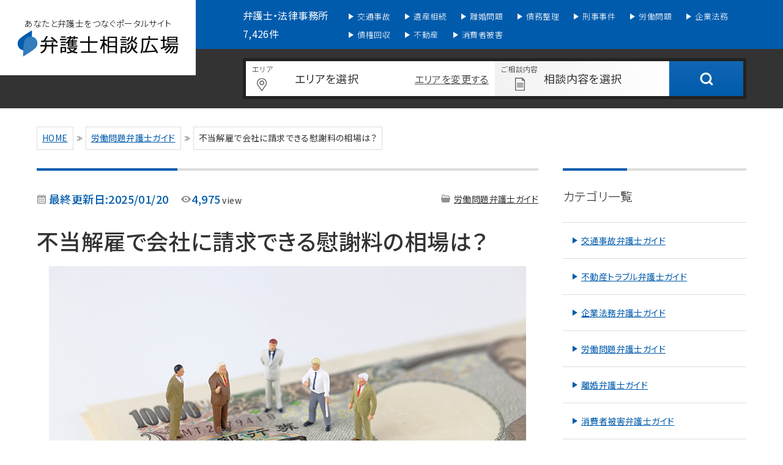

--- FILE ---
content_type: text/html; charset=UTF-8
request_url: https://www.bengohiroba.jp/labor-problems/article17697.html
body_size: 14780
content:
<!doctype html>
<html lang="ja">
<head>
<meta charset="utf-8">
<title>不当解雇で会社に請求できる慰謝料の相場は？ | 弁護士相談広場</title>
<meta name="format-detection" content="telephone=no,address=no,email=no">
<meta name="viewport" content="width=device-width,initial-scale=1.0">
<link rel="icon" href="https://www.bengohiroba.jp/favicon.ico">
<link rel="apple-touch-icon" href="/icon/icon.png">
<link rel="preconnect" href="https://fonts.gstatic.com">
<link href="https://fonts.googleapis.com/css2?family=Noto+Sans+JP:wght@300;400;500;700&family=Roboto+Condensed:wght@300;400;700&display=swap" rel="stylesheet">
<link rel="stylesheet" href="https://www.bengohiroba.jp/wp-content/themes/_template-new/module/css/base.css">
<link rel="stylesheet" href="https://www.bengohiroba.jp/wp-content/themes/_template-new/module/css/style.css">
<link rel="SHORTCUT ICON" href="https://www.bengohiroba.com/favicon.ico" />

<link rel="canonical" href="https://www.bengohiroba.jp/labor-problems/article17697.html">


<!-- Google tag (gtag.js) -->
<script async src="https://www.googletagmanager.com/gtag/js?id=G-3Y5H4N22RK"></script>
<script>
  window.dataLayer = window.dataLayer || [];
  function gtag(){dataLayer.push(arguments);}
  gtag('js', new Date());

  gtag('config', 'G-3Y5H4N22RK');
</script>
<meta name="keywords" content="不当解雇,慰謝料," />
<meta name="description" content="不当解雇された場合でも、慰謝料の請求がすぐに認められるわけではありません。慰謝料請求が認められるためには、解雇が不当であるだけでなく、解雇に際して不法行為があったことを立証しなければならないからです。また、不法行為があった場合でも、どのよう" />
<meta name='robots' content='max-image-preview:large' />
	<style>img:is([sizes="auto" i], [sizes^="auto," i]) { contain-intrinsic-size: 3000px 1500px }</style>
	<link rel='dns-prefetch' href='//ajax.googleapis.com' />
<link rel='stylesheet' id='wp-block-library-css' href='https://www.bengohiroba.jp/wp-includes/css/dist/block-library/style.min.css?ver=6.8.3' type='text/css' media='all' />
<style id='classic-theme-styles-inline-css' type='text/css'>
/*! This file is auto-generated */
.wp-block-button__link{color:#fff;background-color:#32373c;border-radius:9999px;box-shadow:none;text-decoration:none;padding:calc(.667em + 2px) calc(1.333em + 2px);font-size:1.125em}.wp-block-file__button{background:#32373c;color:#fff;text-decoration:none}
</style>
<style id='global-styles-inline-css' type='text/css'>
:root{--wp--preset--aspect-ratio--square: 1;--wp--preset--aspect-ratio--4-3: 4/3;--wp--preset--aspect-ratio--3-4: 3/4;--wp--preset--aspect-ratio--3-2: 3/2;--wp--preset--aspect-ratio--2-3: 2/3;--wp--preset--aspect-ratio--16-9: 16/9;--wp--preset--aspect-ratio--9-16: 9/16;--wp--preset--color--black: #000000;--wp--preset--color--cyan-bluish-gray: #abb8c3;--wp--preset--color--white: #ffffff;--wp--preset--color--pale-pink: #f78da7;--wp--preset--color--vivid-red: #cf2e2e;--wp--preset--color--luminous-vivid-orange: #ff6900;--wp--preset--color--luminous-vivid-amber: #fcb900;--wp--preset--color--light-green-cyan: #7bdcb5;--wp--preset--color--vivid-green-cyan: #00d084;--wp--preset--color--pale-cyan-blue: #8ed1fc;--wp--preset--color--vivid-cyan-blue: #0693e3;--wp--preset--color--vivid-purple: #9b51e0;--wp--preset--gradient--vivid-cyan-blue-to-vivid-purple: linear-gradient(135deg,rgba(6,147,227,1) 0%,rgb(155,81,224) 100%);--wp--preset--gradient--light-green-cyan-to-vivid-green-cyan: linear-gradient(135deg,rgb(122,220,180) 0%,rgb(0,208,130) 100%);--wp--preset--gradient--luminous-vivid-amber-to-luminous-vivid-orange: linear-gradient(135deg,rgba(252,185,0,1) 0%,rgba(255,105,0,1) 100%);--wp--preset--gradient--luminous-vivid-orange-to-vivid-red: linear-gradient(135deg,rgba(255,105,0,1) 0%,rgb(207,46,46) 100%);--wp--preset--gradient--very-light-gray-to-cyan-bluish-gray: linear-gradient(135deg,rgb(238,238,238) 0%,rgb(169,184,195) 100%);--wp--preset--gradient--cool-to-warm-spectrum: linear-gradient(135deg,rgb(74,234,220) 0%,rgb(151,120,209) 20%,rgb(207,42,186) 40%,rgb(238,44,130) 60%,rgb(251,105,98) 80%,rgb(254,248,76) 100%);--wp--preset--gradient--blush-light-purple: linear-gradient(135deg,rgb(255,206,236) 0%,rgb(152,150,240) 100%);--wp--preset--gradient--blush-bordeaux: linear-gradient(135deg,rgb(254,205,165) 0%,rgb(254,45,45) 50%,rgb(107,0,62) 100%);--wp--preset--gradient--luminous-dusk: linear-gradient(135deg,rgb(255,203,112) 0%,rgb(199,81,192) 50%,rgb(65,88,208) 100%);--wp--preset--gradient--pale-ocean: linear-gradient(135deg,rgb(255,245,203) 0%,rgb(182,227,212) 50%,rgb(51,167,181) 100%);--wp--preset--gradient--electric-grass: linear-gradient(135deg,rgb(202,248,128) 0%,rgb(113,206,126) 100%);--wp--preset--gradient--midnight: linear-gradient(135deg,rgb(2,3,129) 0%,rgb(40,116,252) 100%);--wp--preset--font-size--small: 13px;--wp--preset--font-size--medium: 20px;--wp--preset--font-size--large: 36px;--wp--preset--font-size--x-large: 42px;--wp--preset--spacing--20: 0.44rem;--wp--preset--spacing--30: 0.67rem;--wp--preset--spacing--40: 1rem;--wp--preset--spacing--50: 1.5rem;--wp--preset--spacing--60: 2.25rem;--wp--preset--spacing--70: 3.38rem;--wp--preset--spacing--80: 5.06rem;--wp--preset--shadow--natural: 6px 6px 9px rgba(0, 0, 0, 0.2);--wp--preset--shadow--deep: 12px 12px 50px rgba(0, 0, 0, 0.4);--wp--preset--shadow--sharp: 6px 6px 0px rgba(0, 0, 0, 0.2);--wp--preset--shadow--outlined: 6px 6px 0px -3px rgba(255, 255, 255, 1), 6px 6px rgba(0, 0, 0, 1);--wp--preset--shadow--crisp: 6px 6px 0px rgba(0, 0, 0, 1);}:where(.is-layout-flex){gap: 0.5em;}:where(.is-layout-grid){gap: 0.5em;}body .is-layout-flex{display: flex;}.is-layout-flex{flex-wrap: wrap;align-items: center;}.is-layout-flex > :is(*, div){margin: 0;}body .is-layout-grid{display: grid;}.is-layout-grid > :is(*, div){margin: 0;}:where(.wp-block-columns.is-layout-flex){gap: 2em;}:where(.wp-block-columns.is-layout-grid){gap: 2em;}:where(.wp-block-post-template.is-layout-flex){gap: 1.25em;}:where(.wp-block-post-template.is-layout-grid){gap: 1.25em;}.has-black-color{color: var(--wp--preset--color--black) !important;}.has-cyan-bluish-gray-color{color: var(--wp--preset--color--cyan-bluish-gray) !important;}.has-white-color{color: var(--wp--preset--color--white) !important;}.has-pale-pink-color{color: var(--wp--preset--color--pale-pink) !important;}.has-vivid-red-color{color: var(--wp--preset--color--vivid-red) !important;}.has-luminous-vivid-orange-color{color: var(--wp--preset--color--luminous-vivid-orange) !important;}.has-luminous-vivid-amber-color{color: var(--wp--preset--color--luminous-vivid-amber) !important;}.has-light-green-cyan-color{color: var(--wp--preset--color--light-green-cyan) !important;}.has-vivid-green-cyan-color{color: var(--wp--preset--color--vivid-green-cyan) !important;}.has-pale-cyan-blue-color{color: var(--wp--preset--color--pale-cyan-blue) !important;}.has-vivid-cyan-blue-color{color: var(--wp--preset--color--vivid-cyan-blue) !important;}.has-vivid-purple-color{color: var(--wp--preset--color--vivid-purple) !important;}.has-black-background-color{background-color: var(--wp--preset--color--black) !important;}.has-cyan-bluish-gray-background-color{background-color: var(--wp--preset--color--cyan-bluish-gray) !important;}.has-white-background-color{background-color: var(--wp--preset--color--white) !important;}.has-pale-pink-background-color{background-color: var(--wp--preset--color--pale-pink) !important;}.has-vivid-red-background-color{background-color: var(--wp--preset--color--vivid-red) !important;}.has-luminous-vivid-orange-background-color{background-color: var(--wp--preset--color--luminous-vivid-orange) !important;}.has-luminous-vivid-amber-background-color{background-color: var(--wp--preset--color--luminous-vivid-amber) !important;}.has-light-green-cyan-background-color{background-color: var(--wp--preset--color--light-green-cyan) !important;}.has-vivid-green-cyan-background-color{background-color: var(--wp--preset--color--vivid-green-cyan) !important;}.has-pale-cyan-blue-background-color{background-color: var(--wp--preset--color--pale-cyan-blue) !important;}.has-vivid-cyan-blue-background-color{background-color: var(--wp--preset--color--vivid-cyan-blue) !important;}.has-vivid-purple-background-color{background-color: var(--wp--preset--color--vivid-purple) !important;}.has-black-border-color{border-color: var(--wp--preset--color--black) !important;}.has-cyan-bluish-gray-border-color{border-color: var(--wp--preset--color--cyan-bluish-gray) !important;}.has-white-border-color{border-color: var(--wp--preset--color--white) !important;}.has-pale-pink-border-color{border-color: var(--wp--preset--color--pale-pink) !important;}.has-vivid-red-border-color{border-color: var(--wp--preset--color--vivid-red) !important;}.has-luminous-vivid-orange-border-color{border-color: var(--wp--preset--color--luminous-vivid-orange) !important;}.has-luminous-vivid-amber-border-color{border-color: var(--wp--preset--color--luminous-vivid-amber) !important;}.has-light-green-cyan-border-color{border-color: var(--wp--preset--color--light-green-cyan) !important;}.has-vivid-green-cyan-border-color{border-color: var(--wp--preset--color--vivid-green-cyan) !important;}.has-pale-cyan-blue-border-color{border-color: var(--wp--preset--color--pale-cyan-blue) !important;}.has-vivid-cyan-blue-border-color{border-color: var(--wp--preset--color--vivid-cyan-blue) !important;}.has-vivid-purple-border-color{border-color: var(--wp--preset--color--vivid-purple) !important;}.has-vivid-cyan-blue-to-vivid-purple-gradient-background{background: var(--wp--preset--gradient--vivid-cyan-blue-to-vivid-purple) !important;}.has-light-green-cyan-to-vivid-green-cyan-gradient-background{background: var(--wp--preset--gradient--light-green-cyan-to-vivid-green-cyan) !important;}.has-luminous-vivid-amber-to-luminous-vivid-orange-gradient-background{background: var(--wp--preset--gradient--luminous-vivid-amber-to-luminous-vivid-orange) !important;}.has-luminous-vivid-orange-to-vivid-red-gradient-background{background: var(--wp--preset--gradient--luminous-vivid-orange-to-vivid-red) !important;}.has-very-light-gray-to-cyan-bluish-gray-gradient-background{background: var(--wp--preset--gradient--very-light-gray-to-cyan-bluish-gray) !important;}.has-cool-to-warm-spectrum-gradient-background{background: var(--wp--preset--gradient--cool-to-warm-spectrum) !important;}.has-blush-light-purple-gradient-background{background: var(--wp--preset--gradient--blush-light-purple) !important;}.has-blush-bordeaux-gradient-background{background: var(--wp--preset--gradient--blush-bordeaux) !important;}.has-luminous-dusk-gradient-background{background: var(--wp--preset--gradient--luminous-dusk) !important;}.has-pale-ocean-gradient-background{background: var(--wp--preset--gradient--pale-ocean) !important;}.has-electric-grass-gradient-background{background: var(--wp--preset--gradient--electric-grass) !important;}.has-midnight-gradient-background{background: var(--wp--preset--gradient--midnight) !important;}.has-small-font-size{font-size: var(--wp--preset--font-size--small) !important;}.has-medium-font-size{font-size: var(--wp--preset--font-size--medium) !important;}.has-large-font-size{font-size: var(--wp--preset--font-size--large) !important;}.has-x-large-font-size{font-size: var(--wp--preset--font-size--x-large) !important;}
:where(.wp-block-post-template.is-layout-flex){gap: 1.25em;}:where(.wp-block-post-template.is-layout-grid){gap: 1.25em;}
:where(.wp-block-columns.is-layout-flex){gap: 2em;}:where(.wp-block-columns.is-layout-grid){gap: 2em;}
:root :where(.wp-block-pullquote){font-size: 1.5em;line-height: 1.6;}
</style>
<script type="text/javascript" src="//ajax.googleapis.com/ajax/libs/jquery/2.2.4/jquery.min.js" id="jquery-js"></script>
<style>.simplemap img{max-width:none !important;padding:0 !important;margin:0 !important;}.staticmap,.staticmap img{max-width:100% !important;height:auto !important;}.simplemap .simplemap-content{display:none;}</style>
<script>var google_map_api_key = "AIzaSyBC3HDCOkZFwOwY1x9Xk_KL2AiBlanwo-g";</script><script src="https://www.bengohiroba.jp/wp-content/plugins/geo-prefecture/include/js/tgp_geolocation.js"></script>
<meta property="og:title" content="不当解雇で会社に請求できる慰謝料の相場は？ | 弁護士相談広場" />
<meta property="og:type" content="article" />
<meta property="og:url" content="https://www.bengohiroba.jphttps://www.bengohiroba.jp/labor-problems/article17697.html" />
<meta property="og:image" content="https://www.bengohiroba.jphttps://www.bengohiroba.jp/wp-content/uploads/2018/11/1542773515.jpg" />
<meta property="og:keywords" content="不当解雇,慰謝料" />
<meta property="og:description" content="不当解雇された場合でも、慰謝料の請求がすぐに認められるわけではありません。慰謝料請求が認められるためには、解雇が不当であるだけでなく、解雇に際して不法行為があったことを立証しなければならないからです。また、不法行為があった場合でも、どのような戦い方をするかによって、得られる金銭の額が変わってくることがあります。" />
<meta property="og:site_name" content="弁護士相談広場" />
<meta property="og:locale" content="ja_JP" />
<meta name="twitter:card" content="summary_large_image" />
<meta name="twitter:site" content="@bengohiroba" />
<link rel="alternate" type="application/rss+xml" title="弁護士相談広場 のフィード" href="/feed" /></head>

<body id="" class="wp-singular post-template-default single single-post postid-17697 single-format-standard wp-theme-_template-new">
  <body id="topPage">
    <header class="header">
      <div class="header__top">
        <h1 class="ttl--site">
          <a href="/" class="logo"><span class="sub">あなたと弁護士をつなぐポータルサイト</span><img src="https://www.bengohiroba.jp/wp-content/themes/_template-new/module/img/logo_site.png" alt="弁護士相談広場 | 法律相談ができる法律事務所が見つかるサイト"></a>
        </h1>
      </div>
      <div class="gNav">
        <nav class="gNav__inner">
          <div class="is-sp-only">
            <p class="navTtl">すぐに弁護士に相談したい方</p>
            <div class="navBox"><a href="/lawyer"><img src="https://www.bengohiroba.jp/wp-content/themes/_template-new/module/img/icon/ico_zyoken.png">弁護士を探す</a></div>
            <p class="navTtl">カテゴリ一覧</p>
          </div>
                    <div class="officeNum">弁護士・法律事務所 7,426件</div>
          <ul class="gNav__list">
            <li class="gNav__list__item"><a href="/traffic-accident" title="交通事故弁護士ガイド"><img src="https://www.bengohiroba.jp/wp-content/themes/_template-new/module/img/icon/ico_traffic-accident_whi.png" class="icon">交通事故</a></li>
            <li class="gNav__list__item"><a href="/inheritance" title="遺産相続弁護士ガイド"><img src="https://www.bengohiroba.jp/wp-content/themes/_template-new/module/img/icon/ico_inheritance_whi.png" class="icon">遺産相続</a></li>
            <li class="gNav__list__item"><a href="/divorce" title="離婚弁護士ガイド"><img src="https://www.bengohiroba.jp/wp-content/themes/_template-new/module/img/icon/ico_divorce_whi.png" class="icon">離婚問題</a></li>
            <li class="gNav__list__item"><a href="/debt" title="債務整理弁護士ガイド"><img src="https://www.bengohiroba.jp/wp-content/themes/_template-new/module/img/icon/ico_debt_whi.png" class="icon">債務整理</a></li>
            <li class="gNav__list__item"><a href="/criminal-case" title="刑事事件弁護士ガイド"><img src="https://www.bengohiroba.jp/wp-content/themes/_template-new/module/img/icon/ico_criminal-case_whi.png" class="icon">刑事事件</a></li>
            <li class="gNav__list__item"><a href="/labor-problems" title="労働問題弁護士ガイド"><img src="https://www.bengohiroba.jp/wp-content/themes/_template-new/module/img/icon/ico_labor-problems_whi.png" class="icon">労働問題</a></li>
            <li class="gNav__list__item"><a href="/corporate" title="企業法務弁護士ガイド"><img src="https://www.bengohiroba.jp/wp-content/themes/_template-new/module/img/icon/ico_corporate_whi.png" class="icon">企業法務</a></li>
        <li class="gNav__list__item"><a href="/debt-collection" title="債権回収弁護士ガイド"><img src="https://www.bengohiroba.jp/wp-content/themes/_template-new/module/img/icon/ico_debt-collection_whi.png" class="icon">債権回収</a></li>
            <li class="gNav__list__item"><a href="/real-estate" title="不動産弁護士ガイド"><img src="https://www.bengohiroba.jp/wp-content/themes/_template-new/module/img/icon/ico_real-estate_whi.png" class="icon">不動産</a></li>
            <li class="gNav__list__item"><a href="/consumer-damage" title="消費者被害弁護士ガイド"><img src="https://www.bengohiroba.jp/wp-content/themes/_template-new/module/img/icon/ico_consumer-damage_whi.png" class="icon">消費者被害</a></li>
          </ul>
        </nav><!-- /.gNav__inner -->
      </div><!-- /.gNav -->
      <div class="searchBox">
                <div class="officeNum">【掲載】弁護士・法律事務所 <span class="num">7,426</span>件</div>
        <div class="searchBox__inner">
          <div class="inputBox" id="searchArea">
            <div class="inputBox__inner">
              <div class="formWrap">
                <div class="ken">
                  <div class="area">
                    <p class="js-areaopen">エリアを変更する</p>
                  </div>
                  <p class="input js-areaopen">エリアを選択</p>
                  <div class="kenlist cf" id="kenlist">
                    <dl class="kenlist__block">
                      <dt class="kenTtl">関東地方</dt>
                      <dd class="kenlist__item">
                        <ul class="cf">
                          <li class="kenName"><span class="js-searchInput" data-area="/tokyo">東京</span></li>
                          <li class="kenName"><span class="js-searchInput" data-area="/kanagawa">神奈川</span></li>
                          <li class="kenName"><span class="js-searchInput" data-area="/saitama">埼玉</span></li>
                          <li class="kenName"><span class="js-searchInput" data-area="/chiba">千葉</span></li>
                          <li class="kenName"><span class="js-searchInput" data-area="/tochigi">栃木</span></li>
                          <li class="kenName"><span class="js-searchInput" data-area="/ibaraki">茨城</span></li>
                          <li class="kenName"><span class="js-searchInput" data-area="/gunma">群馬</span></li>
                        </ul>
                      </dd>
                      <dt class="kenTtl">東海地方</dt>
                      <dd class="kenlist__item">
                        <ul class="cf">
                          <li class="kenName"><span class="js-searchInput" data-area="/aichi">愛知</span></li>
                          <li class="kenName"><span class="js-searchInput" data-area="/shizuoka">静岡</span></li>
                          <li class="kenName"><span class="js-searchInput" data-area="/gifu">岐阜</span></li>
                          <li class="kenName"><span class="js-searchInput" data-area="/mie">三重</span></li>
                        </ul>
                      </dd>
                      <dt class="kenTtl">九州・沖縄地方</dt>
                      <dd class="kenlist__item">
                        <ul class="cf">
                          <li class="kenName"><span class="js-searchInput" data-area="/fukuoka">福岡</span></li>
                          <li class="kenName"><span class="js-searchInput" data-area="/kumamoto">熊本</span></li>
                          <li class="kenName"><span class="js-searchInput" data-area="/oita">大分</span></li>
                          <li class="kenName"><span class="js-searchInput" data-area="/miyazaki">宮崎</span></li>
                          <li class="kenName"><span class="js-searchInput" data-area="/saga">佐賀</span></li>
                          <li class="kenName"><span class="js-searchInput" data-area="/nagasaki">長崎</span></li>
                          <li class="kenName"><span class="js-searchInput" data-area="/kagoshima">鹿児島</span></li>
                          <li class="kenName"><span class="js-searchInput" data-area="/okinawa">沖縄</span></li>
                        </ul>
                      </dd>
                      <dt class="kenTtl">北陸・甲信越地方</dt>
                      <dd class="kenlist__item">
                        <ul class="cf">
                          <li class="kenName"><span class="js-searchInput" data-area="/niigata">新潟</span></li>
                          <li class="kenName"><span class="js-searchInput" data-area="/yamanashi">山梨</span></li>
                          <li class="kenName"><span class="js-searchInput" data-area="/nagano">長野</span></li>
                          <li class="kenName"><span class="js-searchInput" data-area="/ishikawa">石川</span></li>
                          <li class="kenName"><span class="js-searchInput" data-area="/toyama">富山</span></li>
                          <li class="kenName"><span class="js-searchInput" data-area="/fukui">福井</span></li>
                        </ul>
                      </dd>
                    </dl>
                    <dl class="kenlist__block">
                      <dt class="kenTtl">関西地方</dt>
                      <dd class="kenlist__item">
                        <ul class="cf">
                          <li class="kenName"><span class="js-searchInput" data-area="/osaka">大阪</span></li>
                          <li class="kenName"><span class="js-searchInput" data-area="/kyoto">京都</span></li>
                          <li class="kenName"><span class="js-searchInput" data-area="/nara">奈良</span></li>
                          <li class="kenName"><span class="js-searchInput" data-area="/hyogo">兵庫</span></li>
                          <li class="kenName"><span class="js-searchInput" data-area="/shiga">滋賀</span></li>
                          <li class="kenName"><span class="js-searchInput" data-area="/wakayama">和歌山</span></li>
                        </ul>
                      </dd>
                      <dt class="kenTtl">北海道・東北地方</dt>
                      <dd class="kenlist__item">
                        <ul class="cf">
                          <li class="kenName"><span class="js-searchInput" data-area="/hokkaido">北海道</span></li>
                          <li class="kenName"><span class="js-searchInput" data-area="/aomori">青森</span></li>
                          <li class="kenName"><span class="js-searchInput" data-area="/iwate">岩手</span></li>
                          <li class="kenName"><span class="js-searchInput" data-area="/akita">秋田</span></li>
                          <li class="kenName"><span class="js-searchInput" data-area="/miyagi">宮城</span></li>
                          <li class="kenName"><span class="js-searchInput" data-area="/yamagata">山形</span></li>
                          <li class="kenName"><span class="js-searchInput" data-area="/fukushima">福島</span></li>
                        </ul>
                      </dd>
                      <dt class="kenTtl">中国・四国地方</dt>
                      <dd class="kenlist__item">
                        <ul class="cf">
                          <li class="kenName"><span class="js-searchInput" data-area="/hiroshima">広島</span></li>
                          <li class="kenName"><span class="js-searchInput" data-area="/okayama">岡山</span></li>
                          <li class="kenName"><span class="js-searchInput" data-area="/yamaguchi">山口</span></li>
                          <li class="kenName"><span class="js-searchInput" data-area="/tottori">鳥取</span></li>
                          <li class="kenName"><span class="js-searchInput" data-area="/shimane">島根</span></li>
                          <li class="kenName"><span class="js-searchInput" data-area="/kagawa">香川</span></li>
                          <li class="kenName"><span class="js-searchInput" data-area="/tokushima">徳島</span></li>
                          <li class="kenName"><span class="js-searchInput" data-area="/ehime">愛媛</span></li>
                          <li class="kenName"><span class="js-searchInput" data-area="/kochi">高知</span></li>
                        </ul>
                      </dd>
                    </dl>
                  </div><!-- /.kenlist -->
                </div><!-- /.ken -->
                <div class="naiyo">
                  <p class="input js-naiyoopen">相談内容を選択</p>
                  <div class="naiyolist" id="naiyolist">
                    <ul class="cf">
                      <li class="naiyolist__item"><span class="js-searchInput" data-cat="/st-divorce"><img src="https://www.bengohiroba.jp/wp-content/themes/_template-new/module/img/icon/ico_divorce_bla.png" class="icon">離婚問題</span></li>
                      <li class="naiyolist__item"><span class="js-searchInput" data-cat="/st-debt"><img src="https://www.bengohiroba.jp/wp-content/themes/_template-new/module/img/icon/ico_debt_bla.png" class="icon">借金問題</span></li>
                      <li class="naiyolist__item"><span class="js-searchInput" data-cat="/st-real-estate"><img src="https://www.bengohiroba.jp/wp-content/themes/_template-new/module/img/icon/ico_real-estate_bla.png" class="icon">不動産</span></li>
                      <li class="naiyolist__item"><span class="js-searchInput" data-cat="/st-labor-problems"><img src="https://www.bengohiroba.jp/wp-content/themes/_template-new/module/img/icon/ico_labor-problems_bla.png" class="icon">労働問題</span></li>
                      <li class="naiyolist__item"><span class="js-searchInput" data-cat="/st-traffic-accident"><img src="https://www.bengohiroba.jp/wp-content/themes/_template-new/module/img/icon/ico_traffic-accident_bla.png" class="icon">交通事故</span></li>
                      <li class="naiyolist__item"><span class="js-searchInput" data-cat="/st-corporate"><img src="https://www.bengohiroba.jp/wp-content/themes/_template-new/module/img/icon/ico_corporate_bla.png" class="icon">企業法務</span></li>
                      <li class="naiyolist__item"><span class="js-searchInput" data-cat="/st-criminal-case"><img src="https://www.bengohiroba.jp/wp-content/themes/_template-new/module/img/icon/ico_criminal-case_bla.png" class="icon">刑事事件</span></li>
                      <li class="naiyolist__item"><span class="js-searchInput" data-cat="/st-debt-collection"><img src="https://www.bengohiroba.jp/wp-content/themes/_template-new/module/img/icon/ico_debt-collection_bla.png" class="icon">債権回収</span></li>
                      <li class="naiyolist__item"><span class="js-searchInput" data-cat="/st-consumer-damage"><img src="https://www.bengohiroba.jp/wp-content/themes/_template-new/module/img/icon/ico_consumer-damage_bla.png" class="icon">消費者被害</span></li>
                      <li class="naiyolist__item"><span class="js-searchInput" data-cat="/st-inheritance"><img src="https://www.bengohiroba.jp/wp-content/themes/_template-new/module/img/icon/ico_inheritance_bla.png" class="icon">遺産相続</span></li>
                    </ul>
                    <div class="other">※上記に当てはまるものがなければ空欄のままで検索してください</div>
                  </div><!-- /.naiyolist -->
                </div><!-- /.naiyo -->
                <div class="btn"><a href=""></a></div>
              </div><!-- /.formWrap -->
            </div><!-- /.inputBox__inner -->
          </div><!-- /.inputBox -->
        </div><!-- /.searchBox__inner -->
        <div id="overlay"></div>
      </div>
      <!--//searchBox-->      <div class="headerNav__cover"><span>閉じる</span></div>
      <div class="burger is-sp-only">
        <span class="burger--top"></span>
        <span class="burger--middle"></span>
        <span class="burger--bottom"></span>
      </div><!-- //.burgerMenuボタン -->
    </header><!-- /.header --><main class="mainWrap under">
  <div class="breadcrumb">
    <ul class="inner-wrap">
      <li><a href="/">HOME</a></li><li> <a href="https://www.bengohiroba.jp/labor-problems">労働問題弁護士ガイド</a></li><li class="pc"><span> 不当解雇で会社に請求できる慰謝料の相場は？</span></li>    </ul>
  </div>
  <div class="layout--2col cont--l">
    <div class="layout--2col__cont mainCont">
      <article class="articleDetail">
        <section class="articleDetail__in">
          <div class="infoWrap cf">
            <div class="info--left">
              <div class="data">

                                <time class="date">最終更新日:2025/01/20</time>
                                <p class="view"><span class="num">4,975</span>view</p>
              </div>
            </div>
            <div class="info--right">
              <ul class="list--cat">
                <li class="list--cat__item"><a href="https://www.bengohiroba.jp/labor-problems">労働問題弁護士ガイド</a></li>
              </ul>
                          </div>
          </div>
          <h1>不当解雇で会社に請求できる慰謝料の相場は？</h1>
          <div class="articleMv"><img src="https://www.bengohiroba.jp/wp-content/uploads/2018/11/1542773515.jpg"></div>
                                        <div class="understand">
            <p class="understand__ttl">この記事で分かること</p>
            <div class="understand__cont">
              <ul class="understand__list">
                                <li class="understand__list__item">不当解雇の慰謝料相場は50万円～100万円</li>
                                <li class="understand__list__item">慰謝料の請求には不法行為の立証が必要</li>
                                <li class="understand__list__item">「解雇の無効」を主張して戦う方が得られる金銭は多くなる</li>
                              </ul>
              <p class="understand__text">不当解雇で慰謝料を請求するのは、不法行為の立証が必要になるため賃金のみを請求することと比べるとハードルがやや高くなります。この記事では、不当解雇の条件と慰謝料が認められた判例、および慰謝料請求の戦い方について解説します。</p>
            </div><!-- /.understand__cont -->
          </div><!-- /.understand -->
          
          <div class="btnWrap"><a href="https://www.bengohiroba.jp/labor-problems" class="btn--red">労働問題に強い弁護士を探す</a></div>
        
          
                    
        <div class="tocBox"><p class="tocBox__ttl">目次<span class="toc_toggle">[非表示]</span></p><ol class="tocList 2"><li class="tocList__item"><a href="#outline_1">不当解雇の慰謝料相場は50万円～100万円</a></li><li class="tocList__item"><a href="#outline_2">不当解雇の条件と慰謝料が認められた判例</a></li><li class="tocList__item"><a href="#outline_3">不当解雇で慰謝料を請求する際の戦い方</a></li><li class="tocList__item"><a href="#outline_4">不当解雇の慰謝料請求は弁護士に相談しよう</a></li></ol></div><!--//.tocBox--><h2 id="outline_1">不当解雇の慰謝料相場は50万円～100万円</h2>
<p>不当解雇によって訴訟を起こし、慰謝料が認められた場合の相場は50万円～100万円とされています。ただし、不当解雇されたからといって慰謝料がすぐに認められるわけではありません。慰謝料が認められるためには、解雇が不当であったことに加え、不法行為が存在したことが認定されなければならないからです。</p>
<h3>慰謝料が認められるためには不法行為の認定が必要</h3>
<p>不当解雇された場合は、「解雇の無効」を争うことが一般的です。解雇の無効が認められれば、自分はまだその会社の社員であり、賃金の支払いを受けるべき立場ですから、未払いとなっていた分の賃金の支払いが認められます。ここで、未払い賃金に加えて慰謝料を請求する場合には、解雇がただ「不当であった」というだけでは足りません。「解雇が不法行為であった」ことを立証し、認定されなければなりません。</p>
<h3>解雇が不法行為であると認められる場合とは？</h3>
<p>解雇が不法行為であると認められる場合とは、解雇の違法性が高い場合です。不法行為とは、民法709条で次のように規定されます。</p>
<p>「（不法行為による損害賠償）故意又は過失によって他人の権利又は法律上保護される利益を侵害した者は、これによって生じた損害を賠償する責任を負う。」</p>
<p>この条文にある通り、解雇が不法行為であると認定されるには「他人の権利」または「法律上保護される利益」が侵害されたことを立証しなくてはなりません。</p>
<p>解雇が不当行為であると裁判所が認めた事例は、たとえば次のようなものがあります。</p>
<h4>会社の不正を労働基準監督署に告発したことを理由に解雇された</h4>
<p>労働基準監督署へ告発したことを理由に解雇することは、労働基準法第104条によって禁止されています。したがって、不法行為による慰謝料が認められます。</p>
<h4>パワハラやセクハラ、マタハラの延長に解雇された</h4>
<p>パワハラやセクハラ、マタハラによる解雇も、法律で禁止されています。したがって、同様に不法行為による慰謝料が認められます。</p>
<div class="point">
<div class="point-ttl">ワンポイントアドバイス</div>
<div class="point-bx">不当解雇を理由に慰謝料を請求するには、不法行為が存在したかどうかの判断が必要です。一般の人には、この判断は難しいといえるでしょう。不当解雇された場合は、まず弁護士に相談しましょう。法律の専門家である弁護士は、慰謝料を請求できるのか、それともほかの戦い方をした方がいいのかなど、最善の策を検討してくれます。</div>
</div>
<p><!--//point--></p>
<h2 id="outline_2">不当解雇の条件と慰謝料が認められた判例</h2>
<p>不当解雇を争うためには、不当解雇の条件、および不当解雇による慰謝料が認められ判例を知ることが重要です。それらをここでは見ていきましょう。</p>
<h3>不当解雇の条件</h3>
<p>解雇には大きく分けて、</p>
<ul>
<li>普通解雇</li>
<li>整理解雇</li>
<li>懲戒解雇</li>
</ul>
<p>の3種類があります。それぞれが「不当」である条件は次の通りです。</p>
<h4>普通解雇が不当である条件</h4>
<p>普通解雇とは、就業規則や労働協約、労働契約などに基づいて行われる解雇です。したがって、就業規則などに書かれていない理由によって解雇された場合には、不当解雇である可能性があります。</p>
<p>また、たとえ就業規則に解雇の理由が書かれていても、それが客観的に合理的ではなく、社会的に相当とみなされない場合にはやはり不当解雇になります。さらに、「企業側が何度注意しても従業員が改めなかった」などの解雇への回避努力が行われていない場合にも、不当解雇となることがあります。</p>
<h4>整理解雇が不当である条件</h4>
<p>整理解雇とはいわゆる「リストラ」のことで、会社の経営上の理由によって人員を削減することです。整理解雇をする際には、次の4つの要件を満たさなくてはならないことが裁判の判例によって確立しています。</p>
<ol>
<li>会社の経営状態が実際に深刻で、解雇による人員削減の必要性があること。</li>
<li>残業を削減したり他部門への配置転換を行うなど、解雇を回避するための努力を会社が十分に行ったこと。</li>
<li>解雇の基準や適用に合理性があること。</li>
<li>人員削減の必要性と内容などを労働者に対して会社が十分に説明を行い、協議をし、納得を得るように努力したこと。</li>
</ol>
<p>行われた整理解雇がこの4要件を満たしていない場合には、不当解雇の可能性があります。</p>
<h4>懲戒解雇が不当である条件</h4>
<p>懲戒解雇とは、従業員に対するペナルティとして行われる解雇です。懲戒解雇をするためには、懲戒解雇の規定が就業規則などに明記されていなくてはなりません。会社側の恣意的な判断によって懲戒解雇が行われた場合には、不当解雇である可能性があります。また、たとえ規則違反があったとしても、他の方法で解決できるにもかかわらず懲戒解雇した場合には、やはり不当解雇とみなされることがあります。</p>
<h3>不当解雇の慰謝料が認められた判例</h3>
<p>不当解雇による慰謝料が認められた判例として、次のようなものがあります。</p>
<h4>セクハラによる不当解雇（平成9年2月28日東京地裁判決）</h4>
<p>日常的にセクハラを受けていた原告は、セクハラを断固拒否した後に解雇されました。セクハラ行為の拒否を理由とした解雇は不法行為であるとして、裁判所は会社およびセクハラを行っていた代表取締役に対し、それぞれ100万円の慰謝料請求を認めました。</p>
<h4>整理解雇による不当解雇（平成18年11月29日東京地裁判決）</h4>
<p>「部署を廃止することになり他の部署への転換も困難であるため」との理由で行われた整理解雇ですが、裁判所は、</p>
<ul>
<li>原告が業務上のことについて外部機関に相談をしたことを会社は快く思わず、整理解雇の要件がないにもかかわらず整理解雇を強行した</li>
<li>整理解雇時に原告が妊娠していたことを会社は知っていた</li>
<li>原告が行った整理過去の撤回要求を会社が拒否した</li>
</ul>
<p>の理由により、「解雇期間中の賃金の支払いでは償えない精神的苦痛が生じたと認めるのが相当」として100万円の慰謝料請求を認めました。</p>
<div class="point">
<div class="point-ttl">ワンポイントアドバイス</div>
<div class="point-bx">解雇が不当であるかどうか、および不当解雇に対する慰謝料が認められるかどうかは、法律の条文に明記されているものではなく、数多くの判例によって決まります。ですから、「不当解雇されたのかも……」と思ったら、まずは弁護士事務所に相談し、弁護士の判断を仰ぎましょう。</div>
</div>
<p><!--//point--></p>
<h2 id="outline_3">不当解雇で慰謝料を請求する際の戦い方</h2>
<p>不当解雇で慰謝料を請求する際には、2つの戦い方があります。どちらがよりメリットがあるのかを見ていきましょう。</p>
<h3>不当解雇による慰謝料請求の戦い方は2つ</h3>
<p>不当解雇による慰謝料請求の戦い方は、大きく次の2つがあります。</p>
<h4>戦い方１　解雇を無効として賃金と慰謝料を請求する</h4>
<p>戦い方の1つ目は、「解雇の無効」を主張し、地位の確認と賃金、慰謝料を請求することです。解雇が無効である場合には雇用契約は継続し、賃金の支払い義務が発生し続けることになります。解雇されてから半年後に解決した場合なら、半年分の賃金をさかのぼって請求できます。不法行為の要件を解雇が満たす場合には、慰謝料も請求できます。</p>
<h4>戦い方２　退職を前提として慰謝料を請求する</h4>
<p>戦い方の2つ目は、会社へはもう戻りたくない場合などに、退職を前提として損害賠償と慰謝料を請求することです。この場合には、解雇によって退職に追い込まれなければ得られていたであろう賃金を、「逸失利益」として損害賠償請求できます。また、解雇が不法行為の要件を満たす場合には慰謝料の請求もできます。</p>
<h3>解雇の無効を主張した方が得られる金銭が多くなる</h3>
<p>上の1と2の2つの戦い方のうち、1の「解雇の無効」を主張する戦い方のほうが、最終的に得られる金銭が多くなる傾向があります。その理由は、次の2つです。</p>
<h4>理由１　賃金を逸失利益と裁判所が認めないことがある</h4>
<p>法律の趣旨からいえば、「不当な解雇は無効」なのですから不当解雇された側には賃金の請求権があります。したがって、不当解雇を争う際には、逸失利益の損賠賠償請求を解雇を認めた上でするのではなく、解雇の無効を主張して賃金請求をするのが筋ともいえます。この理由から、裁判所は、賃金を逸失利益として認めないことがあります。</p>
<h4>理由２　会社との交渉上有利になる</h4>
<p>賃金や慰謝料の請求は、裁判まで行かずに会社との交渉で決着することもあります。その場合、戦い方1の「解雇の無効を主張する」方が、会社との交渉上有利になることがあります。</p>
<p>不当解雇した社員に対し、多くの会社は「早く辞めてほしい」と思っています。その会社に対して退職を前提とした請求をすると、会社は、<br />
「辞めてくれるならとりあえず良かった。あとは損害賠償、慰謝料を値切るだけ」<br />
と思うこととなりかねません。</p>
<p>それに対して、解雇の無効を主張すれば、「十分な支払いをしないのなら会社に居残る」ことを交渉のカードにできます。その場合には会社は、<br />
「穏便に辞めてもらうためには慰謝料を払うこともやむを得ない」<br />
と考えることが多くなります。</p>
<div class="point">
<div class="point-ttl">ワンポイントアドバイス</div>
<div class="point-bx">「不当解雇した会社にはもう戻りたくない」と、多くの人が思うでしょう。しかし、上で解説した通り、もしそうであったとしても在職を前提としたほうが交渉上有利になることがあります。不当解雇の慰謝料を請求する際どのような戦い方をすれば良いかは、弁護士とよく相談する必要があるでしょう。</div>
</div>
<p><!--//point--></p>
<h2 id="outline_4">不当解雇の慰謝料請求は弁護士に相談しよう</h2>
<p>不当解雇をされてしまうと自信を失い、家族や友人にも相談できない人が多いでしょう。そのような時に弁護士は、親身に話を聞き、ともに戦うパートナーとなってくれます。弁護士が味方になれば、会社とも対等な立場で戦うことができます。まずは、弁護士事務所で相談をしてみましょう。</p>
                      <div class="pushBox">
    <div class="pushBox__ttl">残業代未払い・不当解雇など労働問題は弁護士に相談を</div>
    <ul class="pushBox__list">
      <li class="pushBox__list__item">サービス残業、休日出勤がよくある</li>
      <li class="pushBox__list__item">タイムカードの記録と実際の残業時間が異なる</li>
      <li class="pushBox__list__item">管理職だから残業代は支給されないと言われた</li>
      <li class="pushBox__list__item">前職で残業していたが、残業代が出なかった</li>
      <li class="pushBox__list__item">自主退職しなければ解雇と言われた</li>
      <li class="pushBox__list__item">突然の雇い止めを宣告された</li>
    </ul><!-- /.pushBox__list -->
    <div class="band">上記に当てはまるなら弁護士に相談</div>
    <div class="pref">
      <dl class="pref__block">
        <dt class="prefTtl">関東地方</dt>
        <dd class="prefWrap">
          <ul class="prefList">
            <li class="prefList__item"><a href="/tokyo/st-labor-problems">東京</a></li>
            <li class="prefList__item"><a href="/kanagawa/st-labor-problems">神奈川</a></li>
            <li class="prefList__item"><a href="/saitama/st-labor-problems">埼玉</a></li>
            <li class="prefList__item"><a href="/chiba/st-labor-problems">千葉</a></li>
            <li class="prefList__item"><a href="/tochigi/st-labor-problems">栃木</a></li>
            <li class="prefList__item"><a href="/ibaraki/st-labor-problems">茨城</a></li>
            <li class="prefList__item"><a href="/gunma/st-labor-problems">群馬</a></li>
          </ul>
        </dd>
        <dt class="prefTtl">東海地方</dt>
        <dd class="prefWrap">
          <ul class="prefList">
            <li class="prefList__item"><a href="/aichi/st-labor-problems">愛知</a></li>
            <li class="prefList__item"><a href="/shizuoka/st-labor-problems">静岡</a></li>
            <li class="prefList__item"><a href="/gifu/st-labor-problems">岐阜</a></li>
            <li class="prefList__item"><a href="/mie/st-labor-problems">三重</a></li>
          </ul>
        </dd>
        <dt class="prefTtl">九州・沖縄地方</dt>
        <dd class="prefWrap">
          <ul class="prefList">
            <li class="prefList__item"><a href="/fukuoka/st-labor-problems">福岡</a></li>
            <li class="prefList__item"><a href="/kumamoto/st-labor-problems">熊本</a></li>
            <li class="prefList__item"><a href="/oita/st-labor-problems">大分</a></li>
            <li class="prefList__item"><a href="/miyazaki/st-labor-problems">宮崎</a></li>
            <li class="prefList__item"><a href="/saga/st-labor-problems">佐賀</a></li>
            <li class="prefList__item"><a href="/nagasaki/st-labor-problems">長崎</a></li>
            <li class="prefList__item"><a href="/kagoshima/st-labor-problems">鹿児島</a></li>
            <li class="prefList__item"><a href="/okinawa/st-labor-problems">沖縄</a></li>
          </ul>
        </dd>
        <dt class="prefTtl">北陸・甲信越地方</dt>
        <dd class="prefWrap">
          <ul class="prefList">
            <li class="prefList__item"><a href="/niigata/st-labor-problems">新潟</a></li>
            <li class="prefList__item"><a href="/yamanashi/st-labor-problems">山梨</a></li>
            <li class="prefList__item"><a href="/nagano/st-labor-problems">長野</a></li>
            <li class="prefList__item"><a href="/ishikawa/st-labor-problems">石川</a></li>
            <li class="prefList__item"><a href="/toyama/st-labor-problems">富山</a></li>
            <li class="prefList__item"><a href="/fukui/st-labor-problems">福井</a></li>
          </ul>
        </dd>
      </dl>
      <dl class="resright">
        <dt class="prefTtl">関西地方</dt>
        <dd class="prefWrap">
          <ul class="prefList">
            <li class="prefList__item"><a href="/osaka/st-labor-problems">大阪</a></li>
            <li class="prefList__item"><a href="/kyoto/st-labor-problems">京都</a></li>
            <li class="prefList__item"><a href="/nara/st-labor-problems">奈良</a></li>
            <li class="prefList__item"><a href="/hyogo/st-labor-problems">兵庫</a></li>
            <li class="prefList__item"><a href="/shiga/st-labor-problems">滋賀</a></li>
            <li class="prefList__item"><a href="/wakayama/st-labor-problems">和歌山</a></li>
          </ul>
        </dd>
        <dt class="prefTtl">北海道・東北地方</dt>
        <dd class="prefWrap">
          <ul class="prefList">
            <li class="prefList__item"><a href="/hokkaido/st-labor-problems">北海道</a></li>
            <li class="prefList__item"><a href="/aomori/st-labor-problems">青森</a></li>
            <li class="prefList__item"><a href="/iwate/st-labor-problems">岩手</a></li>
            <li class="prefList__item"><a href="/akita/st-labor-problems">秋田</a></li>
            <li class="prefList__item"><a href="/miyagi/st-labor-problems">宮城</a></li>
            <li class="prefList__item"><a href="/yamagata/st-labor-problems">山形</a></li>
            <li class="prefList__item"><a href="/fukushima/st-labor-problems">福島</a></li>
          </ul>
        </dd>
        <dt class="prefTtl">中国・四国地方</dt>
        <dd class="prefWrap">
          <ul class="prefList">
            <li class="prefList__item"><a href="/hiroshima/st-labor-problems">広島</a></li>
            <li class="prefList__item"><a href="/okayama/st-labor-problems">岡山</a></li>
            <li class="prefList__item"><a href="/yamaguchi/st-labor-problems">山口</a></li>
            <li class="prefList__item"><a href="/tottori/st-labor-problems">鳥取</a></li>
            <li class="prefList__item"><a href="/shimane/st-labor-problems">島根</a></li>
            <li class="prefList__item"><a href="/kagawa/st-labor-problems">香川</a></li>
            <li class="prefList__item"><a href="/tokushima/st-labor-problems">徳島</a></li>
            <li class="prefList__item"><a href="/ehime/st-labor-problems">愛媛</a></li>
            <li class="prefList__item"><a href="/kochi/st-labor-problems" >高知</a></li>
          </ul>
        </dd>
      </dl>
      <div class="pushBtn"><a href="https://www.bengohiroba.jp/labor-problems">労働問題に強い弁護士を探す</a></div>
    </div><!-- /.pref -->
  </div><!-- /.pushBox -->                    <div class='yarpp yarpp-related yarpp-related-website yarpp-template-yarpp-template-example'>

  <aside class="relatedBox">
    <h3 class="relatedBox__ttl">こちらの記事も読まれています</h3>
    <ul class="articleList--simple">
            <li class="articleList__item widelink">
        <div class="itemWrap">
          <div class="thumb"><img src="https://www.bengohiroba.jp/wp-content/uploads/2019/02/1549266565-370x247.jpg"></div>
          <div class="textWrap widelink__article">
            <a href="https://www.bengohiroba.jp/debt/article18908.html" class="textWrap__ttl">消滅時効とは？債権の時効の期間・援用方法をわかりやすく解説</a>
            <div class="info">
              <time class="info__date">2025/1/20</time>
              <p class="info__view">26,332&nbsp;view</p>
            </div>
          </div><!-- /.textWrap -->
        </div><!-- /.itemWrap -->
      </li><!-- /.articleList__item -->
            <li class="articleList__item widelink">
        <div class="itemWrap">
          <div class="thumb"><img src="https://www.bengohiroba.jp/wp-content/uploads/2018/09/1538121963-370x247.jpg"></div>
          <div class="textWrap widelink__article">
            <a href="https://www.bengohiroba.jp/real-estate/article17050.html" class="textWrap__ttl">不動産競売の申立からの流れ！必要書類や予納金など費用も徹底解説！</a>
            <div class="info">
              <time class="info__date">2025/1/20</time>
              <p class="info__view">33,359&nbsp;view</p>
            </div>
          </div><!-- /.textWrap -->
        </div><!-- /.itemWrap -->
      </li><!-- /.articleList__item -->
            <li class="articleList__item widelink">
        <div class="itemWrap">
          <div class="thumb"><img src="https://www.bengohiroba.jp/wp-content/uploads/2019/01/1548725272-370x247.jpg"></div>
          <div class="textWrap widelink__article">
            <a href="https://www.bengohiroba.jp/real-estate/article18780.html" class="textWrap__ttl">マンションで起こりうる法律トラブル事例</a>
            <div class="info">
              <time class="info__date">2025/1/20</time>
              <p class="info__view">5,856&nbsp;view</p>
            </div>
          </div><!-- /.textWrap -->
        </div><!-- /.itemWrap -->
      </li><!-- /.articleList__item -->
            <li class="articleList__item widelink">
        <div class="itemWrap">
          <div class="thumb"><img src="https://www.bengohiroba.jp/wp-content/uploads/2018/11/1542853509-370x247.jpg"></div>
          <div class="textWrap widelink__article">
            <a href="https://www.bengohiroba.jp/labor-problems/article17741.html" class="textWrap__ttl">不当解雇による労働審判～解決金を勝ち取るまでの費用と流れ</a>
            <div class="info">
              <time class="info__date">2025/1/20</time>
              <p class="info__view">6,316&nbsp;view</p>
            </div>
          </div><!-- /.textWrap -->
        </div><!-- /.itemWrap -->
      </li><!-- /.articleList__item -->
          </ul><!-- /.articleList--simple -->
  </aside>
</div>
                    <aside class="relatedBox">
            <h3 class="relatedBox__ttl">関連記事一覧</h3>
            <ul class="articleList--simple">
                                          <li class="articleList__item widelink">
                <div class="itemWrap">
                  <div class="thumb"><img src="https://www.bengohiroba.jp/wp-content/uploads/2018/11/1542772915-370x247.jpg"></div>
                  <div class="textWrap widelink__article">
                    <a href="https://www.bengohiroba.jp/labor-problems/article17690.html" class="textWrap__ttl">休日出勤における残業代のルールとは？法定休日や法定外休日の扱いの違いも解説</a>
                    <div class="info">
                      <time class="info__date">2025/1/20</time>
                      <p class="info__view">32,450&nbsp;view</p>
                    </div>
                  </div><!-- /.textWrap -->
                </div><!-- /.itemWrap -->
              </li><!-- /.articleList__item -->
                                          <li class="articleList__item widelink">
                <div class="itemWrap">
                  <div class="thumb"><img src="https://www.bengohiroba.jp/wp-content/uploads/2018/11/1542772388-370x247.jpg"></div>
                  <div class="textWrap widelink__article">
                    <a href="https://www.bengohiroba.jp/labor-problems/article17676.html" class="textWrap__ttl">固定残業代（みなし残業）とは～固定残業代だと残業手当はつかない？</a>
                    <div class="info">
                      <time class="info__date">2025/1/20</time>
                      <p class="info__view">48,893&nbsp;view</p>
                    </div>
                  </div><!-- /.textWrap -->
                </div><!-- /.itemWrap -->
              </li><!-- /.articleList__item -->
                                          <li class="articleList__item widelink">
                <div class="itemWrap">
                  <div class="thumb"><img src="https://www.bengohiroba.jp/wp-content/uploads/2018/11/1542771527-370x247.jpg"></div>
                  <div class="textWrap widelink__article">
                    <a href="https://www.bengohiroba.jp/labor-problems/article17666.html" class="textWrap__ttl">深夜労働は残業代も割増に！深夜勤務の賃金計算ルール</a>
                    <div class="info">
                      <time class="info__date">2025/1/20</time>
                      <p class="info__view">56,188&nbsp;view</p>
                    </div>
                  </div><!-- /.textWrap -->
                </div><!-- /.itemWrap -->
              </li><!-- /.articleList__item -->
                                          <li class="articleList__item widelink">
                <div class="itemWrap">
                  <div class="thumb"><img src="https://www.bengohiroba.jp/wp-content/uploads/2018/09/1537927352-370x247.jpg"></div>
                  <div class="textWrap widelink__article">
                    <a href="https://www.bengohiroba.jp/labor-problems/article16931.html" class="textWrap__ttl">管理職でも残業代は請求できる？～「管理監督者」か「名ばかり管理職」かが判断のポイント</a>
                    <div class="info">
                      <time class="info__date">2025/1/20</time>
                      <p class="info__view">2,343&nbsp;view</p>
                    </div>
                  </div><!-- /.textWrap -->
                </div><!-- /.itemWrap -->
              </li><!-- /.articleList__item -->
                                          <li class="articleList__item widelink">
                <div class="itemWrap">
                  <div class="thumb"><img src="https://www.bengohiroba.jp/wp-content/uploads/2018/09/1537861796-370x247.jpg"></div>
                  <div class="textWrap widelink__article">
                    <a href="https://www.bengohiroba.jp/labor-problems/article16909.html" class="textWrap__ttl">アルバイトでも不当解雇は成立する！不当な理由・予告なしで解雇されたら弁護士に相談しよう</a>
                    <div class="info">
                      <time class="info__date">2025/1/20</time>
                      <p class="info__view">25,347&nbsp;view</p>
                    </div>
                  </div><!-- /.textWrap -->
                </div><!-- /.itemWrap -->
              </li><!-- /.articleList__item -->
                                                        <li class="articleList__item widelink">
                <div class="itemWrap">
                  <div class="thumb"><img src="https://www.bengohiroba.jp/wp-content/uploads/2018/11/1542787939-370x247.jpg"></div>
                  <div class="textWrap widelink__article">
                    <a href="https://www.bengohiroba.jp/labor-problems/article17705.html" class="textWrap__ttl">年俸制の場合、残業代は請求できない？</a>
                    <div class="info">
                      <time class="info__date">2025/1/20</time>
                      <p class="info__view">2,725&nbsp;view</p>
                    </div>
                  </div><!-- /.textWrap -->
                </div><!-- /.itemWrap -->
              </li><!-- /.articleList__item -->
                                          <li class="articleList__item widelink">
                <div class="itemWrap">
                  <div class="thumb"><img src="https://www.bengohiroba.jp/wp-content/uploads/2018/11/1542792113-370x247.jpg"></div>
                  <div class="textWrap widelink__article">
                    <a href="https://www.bengohiroba.jp/labor-problems/article17715.html" class="textWrap__ttl">会社が倒産！未払い残業代は支払われない？</a>
                    <div class="info">
                      <time class="info__date">2025/1/20</time>
                      <p class="info__view">3,059&nbsp;view</p>
                    </div>
                  </div><!-- /.textWrap -->
                </div><!-- /.itemWrap -->
              </li><!-- /.articleList__item -->
                                          <li class="articleList__item widelink">
                <div class="itemWrap">
                  <div class="thumb"><img src="https://www.bengohiroba.jp/wp-content/uploads/2018/11/1542851504-370x247.jpg"></div>
                  <div class="textWrap widelink__article">
                    <a href="https://www.bengohiroba.jp/labor-problems/article17723.html" class="textWrap__ttl">労働審判の流れ～不当解雇などのトラブルを解決するための手続き</a>
                    <div class="info">
                      <time class="info__date">2025/1/20</time>
                      <p class="info__view">2,782&nbsp;view</p>
                    </div>
                  </div><!-- /.textWrap -->
                </div><!-- /.itemWrap -->
              </li><!-- /.articleList__item -->
                                          <li class="articleList__item widelink">
                <div class="itemWrap">
                  <div class="thumb"><img src="https://www.bengohiroba.jp/wp-content/uploads/2018/11/1542852190-370x247.jpg"></div>
                  <div class="textWrap widelink__article">
                    <a href="https://www.bengohiroba.jp/labor-problems/article17733.html" class="textWrap__ttl">労働審判にかかる手続きの費用、弁護士費用の相場は？</a>
                    <div class="info">
                      <time class="info__date">2025/1/20</time>
                      <p class="info__view">9,124&nbsp;view</p>
                    </div>
                  </div><!-- /.textWrap -->
                </div><!-- /.itemWrap -->
              </li><!-- /.articleList__item -->
                                          <li class="articleList__item widelink">
                <div class="itemWrap">
                  <div class="thumb"><img src="https://www.bengohiroba.jp/wp-content/uploads/2018/11/1542853509-370x247.jpg"></div>
                  <div class="textWrap widelink__article">
                    <a href="https://www.bengohiroba.jp/labor-problems/article17741.html" class="textWrap__ttl">不当解雇による労働審判～解決金を勝ち取るまでの費用と流れ</a>
                    <div class="info">
                      <time class="info__date">2025/1/20</time>
                      <p class="info__view">6,316&nbsp;view</p>
                    </div>
                  </div><!-- /.textWrap -->
                </div><!-- /.itemWrap -->
              </li><!-- /.articleList__item -->
                          </ul><!-- /.articleList--simple -->
          </aside>
        </section><!-- /.articleDetail__in -->
      </article><!-- /.articleDetail -->
    </div><!-- /.layout--2col__cont mainCont -->
    <aside class="sideNav">
  <div class="sideNav__inner">
    <section class="sideSec">
      <h5 class="sideSec__ttl">カテゴリ一覧</h5>
      <ul class="catList">
                        <li class="catList__item"><a href="https://www.bengohiroba.jp/traffic-accident">交通事故弁護士ガイド</a></li>
                <li class="catList__item"><a href="https://www.bengohiroba.jp/real-estate">不動産トラブル弁護士ガイド</a></li>
                <li class="catList__item"><a href="https://www.bengohiroba.jp/corporate">企業法務弁護士ガイド</a></li>
                <li class="catList__item"><a href="https://www.bengohiroba.jp/labor-problems">労働問題弁護士ガイド</a></li>
                <li class="catList__item"><a href="https://www.bengohiroba.jp/divorce">離婚弁護士ガイド</a></li>
                <li class="catList__item"><a href="https://www.bengohiroba.jp/consumer-damage">消費者被害弁護士ガイド</a></li>
                <li class="catList__item"><a href="https://www.bengohiroba.jp/debt">債務整理弁護士ガイド</a></li>
                <li class="catList__item"><a href="https://www.bengohiroba.jp/debt-collection">債権回収弁護士ガイド</a></li>
                <li class="catList__item"><a href="https://www.bengohiroba.jp/criminal-case">刑事事件弁護士ガイド</a></li>
                <li class="catList__item"><a href="https://www.bengohiroba.jp/inheritance">相続弁護士ガイド</a></li>
              </ul>
    </section>
    <section class="sideSec">
      <h5 class="sideSec__ttl">弁護士を探す</h5>
      <dl class="pref">
        <dt class="pref__ttl">関東地方</dt>
        <dd class="prefWrap">
          <ul class="prefList">
            <li class="prefList__item"><a href="/tokyo">東京</a></li>
            <li class="prefList__item"><a href="/kanagawa">神奈川</a></li>
            <li class="prefList__item"><a href="/saitama">埼玉</a></li>
            <li class="prefList__item"><a href="/chiba">千葉</a></li>
            <li class="prefList__item"><a href="/tochigi">栃木</a></li>
            <li class="prefList__item"><a href="/ibaraki">茨城</a></li>
            <li class="prefList__item"><a href="/gunma">群馬</a></li>
          </ul>
        </dd>
        <dt class="pref__ttl">関西地方</dt>
        <dd class="prefWrap">
          <ul class="prefList">
            <li class="prefList__item"><a href="/osaka">大阪</a></li>
            <li class="prefList__item"><a href="/kyoto">京都</a></li>
            <li class="prefList__item"><a href="/nara">奈良</a></li>
            <li class="prefList__item"><a href="/hyogo">兵庫</a></li>
            <li class="prefList__item"><a href="/shiga">滋賀</a></li>
            <li class="prefList__item"><a href="/wakayama">和歌山</a></li>
          </ul>
        </dd>
        <dt class="pref__ttl">東海地方</dt>
        <dd class="prefWrap">
          <ul class="prefList">
            <li class="prefList__item"><a href="/aichi">愛知</a></li>
            <li class="prefList__item"><a href="/shizuoka">静岡</a></li>
            <li class="prefList__item"><a href="/gifu">岐阜</a></li>
            <li class="prefList__item"><a href="/mie">三重</a></li>
          </ul>
        </dd>
        <dt class="pref__ttl">北海道・東北地方</dt>
        <dd class="prefWrap">
          <ul class="prefList">
            <li class="prefList__item"><a href="/hokkaido">北海道</a></li>
            <li class="prefList__item"><a href="/aomori">青森</a></li>
            <li class="prefList__item"><a href="/iwate">岩手</a></li>
            <li class="prefList__item"><a href="/akita">秋田</a></li>
            <li class="prefList__item"><a href="/miyagi">宮城</a></li>
            <li class="prefList__item"><a href="/yamagata">山形</a></li>
            <li class="prefList__item"><a href="/fukushima">福島</a></li>
          </ul>
        </dd>
        <dt class="pref__ttl">九州・沖縄地方</dt>
        <dd class="prefWrap">
          <ul class="prefList">
            <li class="prefList__item"><a href="/fukuoka">福岡</a></li>
            <li class="prefList__item"><a href="/kumamoto">熊本</a></li>
            <li class="prefList__item"><a href="/oita">大分</a></li>
            <li class="prefList__item"><a href="/miyazaki">宮崎</a></li>
            <li class="prefList__item"><a href="/saga">佐賀</a></li>
            <li class="prefList__item"><a href="/nagasaki">長崎</a></li>
            <li class="prefList__item"><a href="/kagoshima">鹿児島</a></li>
            <li class="prefList__item"><a href="/okinawa">沖縄</a></li>
          </ul>
        </dd>
        <dt class="pref__ttl">北陸・甲信越地方</dt>
        <dd class="prefWrap">
          <ul class="prefList">
            <li class="prefList__item"><a href="/niigata">新潟</a></li>
            <li class="prefList__item"><a href="/yamanashi">山梨</a></li>
            <li class="prefList__item"><a href="/nagano">長野</a></li>
            <li class="prefList__item"><a href="/ishikawa">石川</a></li>
            <li class="prefList__item"><a href="/toyama">富山</a></li>
            <li class="prefList__item"><a href="/fukui">福井</a></li>
          </ul>
        </dd>
        <dt class="pref__ttl">中国・四国地方</dt>
        <dd class="prefWrap">
          <ul class="prefList">
            <li class="prefList__item"><a href="/hiroshima">広島</a></li>
            <li class="prefList__item"><a href="/okayama">岡山</a></li>
            <li class="prefList__item"><a href="/yamaguchi">山口</a></li>
            <li class="prefList__item"><a href="/tottori">鳥取</a></li>
            <li class="prefList__item"><a href="/shimane">島根</a></li>
            <li class="prefList__item"><a href="/kagawa">香川</a></li>
            <li class="prefList__item"><a href="/tokushima">徳島</a></li>
            <li class="prefList__item"><a href="/ehime">愛媛</a></li>
            <li class="prefList__item"><a href="/kochi">高知</a></li>
          </ul>
        </dd>
      </dl>
    </section>
  </div><!-- /.sideNav__inner -->
</aside><!-- /.sideNav -->  </div><!-- /.layout--2col -->
</main><!-- /.mainWrap -->
<footer class="footer">
  <div class="footer__cont--cate">
    <div class="footer__cont--cate__inner">
      <div class="fNavCate--btn">
        <p class="fNavCate__ttl">すぐに弁護士に相談したい方</p>
        <div class="fNavCate--btn__wrap">
          <div class="fNavCate__item"><a href="/lawyer"><img src="https://www.bengohiroba.jp/wp-content/themes/_template-new/module/img/icon/ico_zyoken.png">弁護士を探す</a></div>
        </div><!-- /.fNavCate--btn__wrap -->
      </div><!-- /.fNavCate--btn -->
      <div class="fNavCate--list">
        <p class="fNavCate__ttl">カテゴリ一覧</p>
        <ul class="fNavCate--list__wrap">
          <li class="fNavCate--list__item"><a href="/divorce" title="離婚弁護士ガイド"><img src="https://www.bengohiroba.jp/wp-content/themes/_template-new/module/img/icon/ico_divorce_whi.png" class="icon">離婚問題</a></li>
          <li class="fNavCate--list__item"><a href="/debt" title="借金問題弁護士ガイド"><img src="https://www.bengohiroba.jp/wp-content/themes/_template-new/module/img/icon/ico_debt_whi.png" class="icon">債務整理</a></li>
          <li class="fNavCate--list__item"><a href="/traffic-accident" title="交通事故弁護士ガイド"><img src="https://www.bengohiroba.jp/wp-content/themes/_template-new/module/img/icon/ico_traffic-accident_whi.png" class="icon">交通事故</a></li>
          <li class="fNavCate--list__item"><a href="/debt-collection" title="債権回収弁護士ガイド"><img src="https://www.bengohiroba.jp/wp-content/themes/_template-new/module/img/icon/ico_debt-collection_whi.png" class="icon">債権回収</a></li>
          <li class="fNavCate--list__item"><a href="/criminal-case" title="刑事事件弁護士ガイド"><img src="https://www.bengohiroba.jp/wp-content/themes/_template-new/module/img/icon/ico_criminal-case_whi.png" class="icon">刑事事件</a></li>
          <li class="fNavCate--list__item"><a href="/real-estate" title="不動産弁護士ガイド"><img src="https://www.bengohiroba.jp/wp-content/themes/_template-new/module/img/icon/ico_real-estate_whi.png" class="icon">不動産</a></li>
          <li class="fNavCate--list__item"><a href="/labor-problems" title="労働問題弁護士ガイド"><img src="https://www.bengohiroba.jp/wp-content/themes/_template-new/module/img/icon/ico_labor-problems_whi.png" class="icon">労働問題</a></li>
          <li class="fNavCate--list__item"><a href="/corporate" title="企業法務弁護士ガイド"><img src="https://www.bengohiroba.jp/wp-content/themes/_template-new/module/img/icon/ico_corporate_whi.png" class="icon">企業法務</a></li>
          <li class="fNavCate--list__item"><a href="/inheritance" title="遺産相続弁護士ガイド"><img src="https://www.bengohiroba.jp/wp-content/themes/_template-new/module/img/icon/ico_inheritance_whi.png" class="icon">遺産相続</a></li>
          <li class="fNavCate--list__item"><a href="/consumer-damage" title="消費者被害弁護士ガイド"><img src="https://www.bengohiroba.jp/wp-content/themes/_template-new/module/img/icon/ico_consumer-damage_whi.png" class="icon">消費者被害</a></li>
        </ul><!-- /.fNavCate--list__wrap -->
      </div><!-- /.fNavCate--list -->
    </div><!-- /.footer__cont--cate__inner -->
  </div><!-- /.footer__cont--cate -->
  <div class="footer__cont--list">
    <ul class="fNavList">
      <li class="fNavList__item"><a href="/">ホーム</a></li>
      <li class="fNavList__item"><a href="/privacy">プライバシーポリシー</a></li>
      <li class="fNavList__item"><a href="/contract">利用規約</a></li>
      <li class="fNavList__item"><a href="/company">運営会社</a></li>
      <li class="fNavList__item"><a href="/contact">お問い合わせ</a></li>
          </ul>
  </div><!-- /.footer__cont--list -->
    <div class="copy">
    <p class="copy__logo"><img src="https://www.bengohiroba.jp/wp-content/themes/_template-new/module/img/copy.png" alt="&copy; Agoora"></p>
    <small class="copy__text">株式会社Agoora</small>
  </div><!-- /.copy -->
</footer><!-- /.footer -->

<script src="https://www.bengohiroba.jp/wp-content/themes/_template-new/module/js/common.js"></script>
<div id="fb-root"></div>
<script>(function(d, s, id) {
  var js, fjs = d.getElementsByTagName(s)[0];
  if (d.getElementById(id)) return;
  js = d.createElement(s); js.id = id;
  js.src = "//connect.facebook.net/ja_JP/sdk.js#xfbml=1&version=v2.10";
  fjs.parentNode.insertBefore(js, fjs);
}(document, 'script', 'facebook-jssdk'));</script>
<script>!function(d,s,id){var js,fjs=d.getElementsByTagName(s)[0],p=/^http:/.test(d.location)?'http':'https';if(!d.getElementById(id)){js=d.createElement(s);js.id=id;js.src=p+'://platform.twitter.com/widgets.js';fjs.parentNode.insertBefore(js,fjs);}}(document, 'script', 'twitter-wjs');</script>
<script type="text/javascript" src="https://b.st-hatena.com/js/bookmark_button.js" charset="utf-8" async></script>
<script src="https://d.line-scdn.net/r/web/social-plugin/js/thirdparty/loader.min.js" async defer></script>

<script type="speculationrules">
{"prefetch":[{"source":"document","where":{"and":[{"href_matches":"\/*"},{"not":{"href_matches":["\/wp-*.php","\/wp-admin\/*","\/wp-content\/uploads\/*","\/wp-content\/*","\/wp-content\/plugins\/*","\/wp-content\/themes\/_template-new\/*","\/*\\?(.+)"]}},{"not":{"selector_matches":"a[rel~=\"nofollow\"]"}},{"not":{"selector_matches":".no-prefetch, .no-prefetch a"}}]},"eagerness":"conservative"}]}
</script>

<!-- Global site tag (gtag.js) - Google Analytics -->
<script async src="https://www.googletagmanager.com/gtag/js?id=UA-108053847-1"></script>
<script>
  window.dataLayer = window.dataLayer || [];
  function gtag(){dataLayer.push(arguments);}
  gtag('js', new Date());

  gtag('config', 'UA-108053847-1');
</script>


</body>
</html>

--- FILE ---
content_type: text/css
request_url: https://www.bengohiroba.jp/wp-content/themes/_template-new/module/css/style.css
body_size: 23394
content:
@charset "UTF-8";


@-webkit-keyframes show {
  0% {
    opacity: 0;
  }
  100% {
    opacity: 1;
  }
}


@keyframes show {
  0% {
    opacity: 0;
  }
  100% {
    opacity: 1;
  }
}

@-webkit-keyframes hide {
  0% {
    opacity: 1;
  }
  100% {
    opacity: 0;
  }
}

@keyframes hide {
  0% {
    opacity: 1;
  }
  100% {
    opacity: 0;
  }
}

a:hover {
  outline: none;
}

a:active {
  outline: none;
}

a:focus {
  outline: none;
}

@media screen and (min-width: 767px) {
  /* =================================
    hover
  ================================= */
  a {
    transition-timing-function: ease-out;
    transition-duration: 0.2s;
    transition-property: all;
  }
  .widelink {
    cursor: pointer;
    transition-timing-function: ease-out;
    transition-duration: 0.2s;
    transition-property: all;
  }
  .widelink .widelink__cover {
    position: relative;
    overflow: hidden;
  }
  .widelink .widelink__cover::before {
    position: absolute;
    z-index: 6;
    top: 45%;
    left: 50%;
    width: 55%;
    padding: 10px 0;
    border: 1px solid #fff;
    font-size: 1.4rem;
    line-height: 1;
    color: #fff;
    text-align: center;
    letter-spacing: .06em;
    content: "詳しく見る";
    opacity: 0;
    transition-timing-function: ease-out;
    transition-duration: 0.15s;
    transition-property: opacity,top;
    transform: translate(-50%, -50%);
  }
  .widelink .widelink__cover::after {
    position: absolute;
    z-index: 5;
    top: 0px;
    left: 0px;
    width: 100%;
    height: 100%;
    background-color: rgba(31, 31, 31, 0.5);
    color: white;
    content: "";
    opacity: 0;
    transition-timing-function: ease-out;
    transition-duration: 0.15s;
    transition-property: opacity;
  }
  .widelink .widelink__article {
    position: relative;
    overflow: hidden;
  }
  .widelink .widelink__article::before {
    position: absolute;
    z-index: 6;
    top: 45%;
    left: 50%;
    padding: 10px 0;
    font-size: 1.2rem;
    line-height: 1;
    color: #fff;
    text-align: center;
    content: "この記事を読む";
    opacity: 0;
    transition-timing-function: ease-out;
    transition-duration: 0.15s;
    transition-property: opacity,top;
    transform: translate(-50%, -50%);
  }
  .widelink .widelink__article::after {
    position: absolute;
    z-index: 5;
    top: 0px;
    left: 0px;
    width: 100%;
    height: 100%;
    background-color: rgba(31, 31, 31, 0.3);
    color: white;
    content: "";
    opacity: 0;
    transition-timing-function: ease-out;
    transition-duration: 0.15s;
    transition-property: opacity;
  }
  .widelink:hover a {
    text-decoration: none;
  }
  .widelink:hover .widelink__cover::before, .widelink:hover .widelink__article::before {
    top: 50%;
    opacity: 1;
  }
  .widelink:hover .widelink__cover::after, .widelink:hover .widelink__article::after {
    opacity: 1;
  }
  .hoverBg .widelink__cover::before {
    content: none;
  }
  .hoverBg .widelink__cover::after {
    content: none;
  }
  .hoverBg:hover {
    background: #ebfafa;
  }
}

/*=================================
  button
=================================*/
.btnWrap {
  margin: 20px auto 30px;
}

.btnWrap.center {
  text-align: center;
}

.btnWrap.right {
  text-align: right;
}

.btnWrap > * + * {
  margin-top: 9px;
}

.btn--red {
  display: inline-block;
  width: 100%;
  padding: 17px 0px;
  border-radius: 3px;
  background: #ea5454;
  box-shadow: 0 5px 0 #ab1414;
  font-size: 1.8rem;
  font-weight: 500;
  color: #fff;
  text-align: center;
  text-decoration: none;
}

.btn--blue {
  display: inline-block;
  width: 100%;
  padding: 17px 0px;
  border-radius: 5px;
  background: #337cbd;
  box-shadow: 0 4px 0 #2667a1;
  font-size: 1.8rem;
  font-weight: 500;
  line-height: 1.3;
  color: #fff;
  text-align: center;
}

.btn--blue.lg {
  padding: 15px 0;
  font-size: 1.8rem;
  text-decoration: none;
}

.btn--white {
  display: inline-block;
  width: 100%;
  padding: 17px 0px;
  border-radius: 5px;
  background: #fff;
  box-shadow: 0 5px 0 #555;
  font-size: 1.8rem;
  font-weight: 700;
  text-align: center;
  transition-timing-function: ease-out;
  transition-duration: 0.1s;
  transition-property: all;
}

@media screen and (min-width: 767px) {
  .btn--white:hover {
    box-shadow: none;
    transform: translateY(5px);
  }
}

.btn--border {
  display: block;
  margin: 0 auto;
  padding: 16px 1%;
  border: 4px solid #333;
  background: #fff;
  font-size: 1.5rem;
  color: #333;
  text-align: center;
  text-decoration: none;
}

.btn--border::before {
  display: inline-block;
  box-sizing: border-box;
  width: 6px;
  height: 6px;
  margin-right: 4px;
  border: 4px solid transparent;
  border-left: 8px solid #333;
  content: "";
}

.btn--grayRound {
  display: inline-block;
  margin-top: 5px;
  padding: 6px 15px;
  border-radius: 50px;
  background: #eee;
  font-size: 1.4rem;
  color: #222;
  text-decoration: none;
}

.link--back {
  margin: 0 0 30px;
}

.link--back a {
  display: block;
  padding: 4px 0 4px 25px;
  background: url(../img/icon/ico_arw01.png) no-repeat left center;
  font-size: 1.5rem;
}

@media screen and (min-width: 767px) {
  /*=================================
    button
  =================================*/
  .btnWrap {
    display: flex;
    justify-content: center;
  }
  .btnWrap > * + * {
    margin: 0 0 0 20px;
  }
  .btn--red {
    max-width: 94%;
    padding: 23px 10px;
    border-radius: 5px;
    font-size: 2.6rem;
    transition-timing-function: ease-out;
    transition-duration: 0.1s;
    transition-property: all;
  }
  .btn--red:hover {
    box-shadow: none;
    transform: translateY(6px);
  }
  .btn--blue {
    max-width: 94%;
    padding: 13px 10px;
    border-radius: 5px;
    box-shadow: 0 4px 0 #2667a1;
    font-size: 1.6rem;
    transition-timing-function: ease-out;
    transition-duration: 0.1s;
    transition-property: all;
  }
  .btn--blue:hover {
    box-shadow: none;
    transform: translateY(4px);
  }
  .btn--blue.lg {
    max-width: 1160px;
    padding: 30px 0;
    font-size: 2.6rem;
    line-height: 1;
  }
  .btn--white {
    max-width: 555px;
    padding: 23px 10px;
    border-radius: 5px;
    box-shadow: 0 6px 0 #555;
    font-size: 2.4rem;
    transition-timing-function: ease-out;
    transition-duration: 0.1s;
    transition-property: all;
  }
  .btn--white:hover {
    box-shadow: none;
    transform: translateY(6px);
  }
  .btn--border {
    max-width: 94%;
    padding: 19px 15px;
    font-size: 1.6rem;
    transition-timing-function: ease-out;
    transition-duration: 0.1s;
    transition-property: all;
  }
  .btn--border:hover {
    border-color: #005bac;
    background: #005bac;
    color: #fff;
    text-decoration: underline;
  }
  .btn--border:hover::before {
    border-left: 8px solid #fff;
  }
  .btn--grayRound {
    padding: 8px 25px;
    font-size: 1.6rem;
  }
  .btn--grayRound:hover {
    background: #337cbd;
    color: #fff;
  }
  .link--back {
    margin: 0 0 40px;
  }
  .link--back a {
    font-size: 1.6rem;
  }
}

/*=================================
  title
=================================*/
.contTtl {
  margin-bottom: 44px;
  font-size: 2.6rem;
  font-weight: 500;
  color: #222;
  text-align: center;
}

.contTtl.white {
  color: #fff;
}

.mainTtl--col2 {
  display: flex;
  margin-bottom: 40px;
  flex-wrap: wrap;
  align-items: center;
  justify-content: space-between;
}

.mainTtl--col2 .ttl {
  font-size: 3.4rem;
  font-weight: 500;
  line-height: 1.3;
  color: #222;
}

.pageTtl {
  padding: 0px 12px 40px 12px;
  background: #fff;
}

.pageTtl__inner {
  position: relative;
  display: flex;
  max-width: 1160px;
  margin: 0 auto;
  padding-left: 30px;
  justify-content: space-between;
  align-items: flex-start;
  flex-wrap: wrap;
}

.pageTtl__inner::before {
  /* IE6-9 */
  position: absolute;
  top: 0;
  left: 0;
  display: block;
  width: 12px;
  height: 100%;
  /* Permalink - use to edit and share this gradient: https://colorzilla.com/gradient-editor/#005bac+0,005bac+33,337cbd+33,337cbd+66,337cbd+66,dddddd+66,dddddd+100 */
  background: #005bac;
  /* Old browsers */
  /* FF3.6-15 */
  /* Chrome10-25,Safari5.1-6 */
  background: linear-gradient(to right, #005bac 0%, #005bac 33%, #337cbd 33%, #337cbd 66%, #337cbd 66%, #dddddd 66%, #dddddd 100%);
  content: "";
  /* W3C, IE10+, FF16+, Chrome26+, Opera12+, Safari7+ */
  filter: progid:DXImageTransform.Microsoft.gradient( startColorstr='#005bac', endColorstr='#dddddd',GradientType=1 );
}

.pageTtl__inner .ttlWrap {
  max-width: calc(100% - 300px);
}

.pageTtl__inner .ttlWrap .catch {
  display: block;
  font-size: 2.4rem;
  font-weight: 400;
  color: #005bac;
}

.pageTtl__inner .ttlWrap .ttl {
  font-size: 3.6rem;
  font-weight: 400;
}

.pageTtl__inner .field {
  position: relative;
  width: 280px;
}

.pageTtl__inner .fieldTtl {
  position: absolute;
  z-index: 1;
  top: -20px;
  left: 50%;
  display: inline-block;
  padding: 5px;
  background: #fff;
  font-size: 1.6rem;
  font-weight: 500;
  text-align: center;
  transform: translateX(-50%);
}

.pageTtl__inner .fieldList {
  display: flex;
  padding: 15px;
  border: 2px solid #d0d0d0;
  border-radius: 10px;
  flex-wrap: wrap;
}

.pageTtl__inner .fieldList__item {
  position: relative;
  width: 45px;
  text-align: center;
}

.pageTtl__inner .fieldList__item img {
  width: 40px;
}

.pageTtl__inner .fieldList__item .balloon {
  position: absolute;
  z-index: 1;
  top: -15px;
  left: 50%;
  visibility: hidden;
  width: 100px;
  border-radius: 50px;
  background: #005bac;
  font-size: 1.2rem;
  color: #fff;
  text-align: center;
  opacity: 0;
  transition-timing-function: ease-out;
  transition-duration: 0.2s;
  transition-property: all;
  transform: translateX(-50%);
}

.pageTtl__inner .fieldList__item .balloon::after {
  position: absolute;
  bottom: -10px;
  left: 50%;
  display: inline-block;
  box-sizing: border-box;
  width: 6px;
  height: 6px;
  border: 4px solid transparent;
  border-top: 8px solid #005bac;
  content: "";
  transform: translateX(-50%);
}

@media screen and (min-width: 767px) {
  .pageTtl__inner .fieldList__item:hover .balloon {
    top: -20px;
    visibility: visible;
    opacity: 1;
  }
}

@media screen and (max-width: 767px) {
  /*=================================
    title
  =================================*/
  .contTtl {
    margin-bottom: 30px;
    font-size: 2.2rem;
  }
  .mainTtl--col2 {
    display: block;
    margin-bottom: 20px;
  }
  .mainTtl--col2 .ttl {
    font-size: 2.4rem;
  }
  .mainTtl--col2 .btn--grayRound {
    margin-top: 20px;
  }
  .pageTtl {
    padding: 30px 3%;
    background: #fff;
  }
  .pageTtl__inner {
    display: block;
    padding-left: 20px;
  }
  .pageTtl__inner::before {
    /* IE6-9 */
    position: absolute;
    top: 0;
    left: 0;
    display: block;
    width: 12px;
    height: 100%;
    /* Permalink - use to edit and share this gradient: https://colorzilla.com/gradient-editor/#005bac+0,005bac+33,337cbd+33,337cbd+66,337cbd+66,dddddd+66,dddddd+100 */
    background: #005bac;
    /* Old browsers */
    /* FF3.6-15 */
    /* Chrome10-25,Safari5.1-6 */
    background: linear-gradient(to right, #005bac 0%, #005bac 33%, #337cbd 33%, #337cbd 66%, #337cbd 66%, #dddddd 66%, #dddddd 100%);
    content: "";
    /* W3C, IE10+, FF16+, Chrome26+, Opera12+, Safari7+ */
    filter: progid:DXImageTransform.Microsoft.gradient( startColorstr='#005bac', endColorstr='#dddddd',GradientType=1 );
  }
  .pageTtl__inner .ttlWrap {
    max-width: inherit;
  }
  .pageTtl__inner .ttlWrap .catch {
    margin-bottom: 5px;
    font-size: 1.6rem;
    line-height: 1.2;
  }
  .pageTtl__inner .ttlWrap .ttl {
    font-size: 2.4rem;
  }
  .pageTtl__inner .field {
    width: 100%;
    margin-top: 20px;
  }
  .pageTtl__inner .fieldTtl {
    top: -15px;
    font-size: 1.4rem;
  }
  .pageTtl__inner .fieldList {
    padding: 10px;
    border: 1px solid #d0d0d0;
    border-radius: 6px;
  }
  .pageTtl__inner .fieldList__item {
    width: 35px;
  }
  .pageTtl__inner .fieldList__item img {
    width: 30px;
  }
  .pageTtl__inner .fieldList__item .balloon {
    display: none;
  }
}

/*=================================
  tab
=================================*/
.tabMenu {
  position: relative;
  display: flex;
}

.tabMenu__item {
  position: relative;
  width: calc(100% / 6);
  padding: 17px 0;
  background: #fff;
  font-size: 1.6rem;
  font-weight: 500;
  text-align: center;
}

.tabMenu__item::before {
  display: inline-block;
  width: 24px;
  height: 24px;
  margin-top: -5px;
  margin-right: 6px;
  background: url(../img/icon/ico_rank_bla.png) no-repeat center center;
  background-size: contain;
  vertical-align: middle;
  content: "";
}

.tabMenu__item.divorce::before {
  background: url(../img/icon/ico_divorce_bla.png) no-repeat center center;
  background-size: contain;
}

.tabMenu__item.debt::before {
  background: url(../img/icon/ico_debt_bla.png) no-repeat center center;
  background-size: contain;
}

.tabMenu__item.real-estate::before {
  background: url(../img/icon/ico_real-estate_bla.png) no-repeat center center;
  background-size: contain;
}

.tabMenu__item.labor-problems::before {
  background: url(../img/icon/ico_labor-problems_bla.png) no-repeat center center;
  background-size: contain;
}

.tabMenu__item.traffic-accident::before {
  background: url(../img/icon/ico_traffic-accident_bla.png) no-repeat center center;
  background-size: contain;
}

.tabMenu__item.corporate::before {
  background: url(../img/icon/ico_corporate_bla.png) no-repeat center center;
  background-size: contain;
}

.tabMenu__item.criminal-case::before {
  background: url(../img/icon/ico_criminal-case_bla.png) no-repeat center center;
  background-size: contain;
}

.tabMenu__item.debt-collection::before {
  background: url(../img/icon/ico_debt-collection_bla.png) no-repeat center center;
  background-size: contain;
}

.tabMenu__item.consumer-damage::before {
  background: url(../img/icon/ico_consumer-damage_bla.png) no-repeat center center;
  background-size: contain;
}

.tabMenu__item.inheritance::before {
  background: url(../img/icon/ico_inheritance_bla.png) no-repeat center center;
  background-size: contain;
}

.tabMenu__item:not(.active) {
  cursor: pointer;
}

.tabMenu__item.active {
  background: #005bac;
  color: #fff;
}

.tabMenu__item.active::before {
  background: url(../img/icon/ico_rank_whi.png) no-repeat center center;
  background-size: contain;
}

.tabMenu__item.active.divorce::before {
  background: url(../img/icon/ico_divorce_whi.png) no-repeat center center;
  background-size: contain;
}

.tabMenu__item.active.debt::before {
  background: url(../img/icon/ico_debt_whi.png) no-repeat center center;
  background-size: contain;
}

.tabMenu__item.active.real-estate::before {
  background: url(../img/icon/ico_real-estate_whi.png) no-repeat center center;
  background-size: contain;
}

.tabMenu__item.active.labor-problems::before {
  background: url(../img/icon/ico_labor-problems_whi.png) no-repeat center center;
  background-size: contain;
}

.tabMenu__item.active.traffic-accident::before {
  background: url(../img/icon/ico_traffic-accident_whi.png) no-repeat center center;
  background-size: contain;
}

.tabMenu__item.active.corporate::before {
  background: url(../img/icon/ico_corporate_whi.png) no-repeat center center;
  background-size: contain;
}

.tabMenu__item.active.criminal-case::before {
  background: url(../img/icon/ico_criminal-case_whi.png) no-repeat center center;
  background-size: contain;
}

.tabMenu__item.active.debt-collection::before {
  background: url(../img/icon/ico_debt-collection_whi.png) no-repeat center center;
  background-size: contain;
}

.tabMenu__item.active.consumer-damage::before {
  background: url(../img/icon/ico_consumer-damage_whi.png) no-repeat center center;
  background-size: contain;
}

.tabMenu__item.active.inheritance::before {
  background: url(../img/icon/ico_inheritance_whi.png) no-repeat center center;
  background-size: contain;
}

.tabItem {
  min-height: 300px;
  background: #fff;
}

.tabItem .tabList {
  display: none;
}

.tabItem .tabList.show {
  display: block !important;
}

@media screen and (max-width: 767px) {
  /*=================================
    tab
  =================================*/
  .tabMenu {
    flex-wrap: wrap;
  }
  .tabMenu__item {
    width: calc(100% / 3);
    padding: 5px;
    font-size: 1.1rem;
  }
  .tabMenu__item::before {
    display: block;
    margin: 0 auto;
  }
  .tabItem {
    min-height: inherit;
  }
}

/*=================================
  accordion
=================================*/
.js-accordion__btn {
  position: relative;
  cursor: pointer;
}

.js-accordion__item {
  display: none;
}

@media screen and (max-width: 767px) {
  /*=================================
    accordion
  =================================*/
}

/*=================================
  table
=================================*/
table {
  width: 100%;
  margin: 50px 0 30px;
  border: 1px solid #ccc;
  border-spacing: 0;
  border-collapse: collapse;
}

table caption {
  margin-bottom: 20px;
  font-size: 1.8rem;
}

table thead th {
  background: #005bac;
  font-weight: 700;
  color: #fff;
}

table tr {
  border-bottom: 1px solid #ddd;
}

table th {
  padding: 20px;
  background: #f6f6f6;
  font-size: 1.4rem;
  font-weight: 500;
  line-height: 1.25;
  text-align: left;
}

table td {
  padding: 20px;
  font-size: 1.4rem;
  font-weight: 500;
  line-height: 1.25;
}

table.scroll {
  display: block;
  overflow: auto;
  border: none;
  white-space: nowrap;
}

table.scroll ::-webkit-scrollbar {
  height: 5px;
}

table.scroll ::-webkit-scrollbar-track {
  background: #F1F1F1;
}

table.scroll ::-webkit-scrollbar-thumb {
  background: #BCBCBC;
}

@media screen and (max-width: 767px) {
  /*=================================
    table
  =================================*/
  table {
    display: block;
    overflow-x: auto;
    margin: 20px 0;
    border: none;
    white-space: nowrap;
  }
  table tbody {
    display: table;
    min-width: calc(100vw - 12px);
    border: 1px solid #ccc;
  }
  table caption {
    width: 94vw;
    margin: 15px 0;
    font-size: 1.5rem;
  }
  table th {
    padding: 10px;
    font-size: 1.3rem;
  }
  table td {
    padding: 10px;
    font-size: 1.3rem;
  }
}

/*=================================
  breadcrumb
=================================*/
.breadcrumb {
  padding: 30px 0 30px;
}

.breadcrumb ul {
  display: flex;
  align-items: center;
}

.breadcrumb ul li {
  position: relative;
  font-size: 1.4rem;
  line-height: 1;
}

.breadcrumb ul li a, .breadcrumb ul li span {
  display: block;
  padding: 10px 8px 12px;
  border: 1px solid #ddd;
  background: #fff;
  font-size: 1.4rem;
  line-height: 1;
}

.breadcrumb ul li + li {
  padding-left: 20px;
}

.breadcrumb ul li + li::before {
  position: absolute;
  top: 50%;
  left: 5px;
  display: inline-block;
  font-size: 1rem;
  content: "≫";
  transform: translateY(-50%);
}

@media screen and (max-width: 767px) {
  /*=================================
    breadcrumb
  =================================*/
  .breadcrumb {
    overflow-x: scroll;
    padding: 20px 3%;
    white-space: nowrap;
  }
  .breadcrumb ul li {
    font-size: 1.2rem;
  }
  .breadcrumb ul li a, .breadcrumb ul li span {
    padding: 8px 6px 10px;
    font-size: 1.2rem;
  }
  .breadcrumb ul li + li::before {
    font-size: 1rem;
  }
}

/*=================================
  search
=================================*/
.searchBox {
  padding: 15px 0;
  background: #333;
}

.searchBox__inner {
  max-width: 1160px;
  margin: 0 auto;
}

.searchBox .officeNum {
  display: none;
  /* top-page only parts */
  margin-bottom: 20px;
  font-size: 2.6rem;
  font-weight: 500;
  line-height: 1;
  color: #fff;
  text-align: center;
}

.searchBox .officeNum .num {
  font-size: 3.4rem;
}

.searchBox .inputBox {
  padding: 10px;
  background: #222;
}

.searchBox .inputBox__inner {
  background: #fff;
}

.searchBox .inputBox .formWrap {
  display: flex;
}

.searchBox .inputBox .ken {
  position: relative;
  width: calc((115% - 180px) / 2);
  padding-left: 90px;
}

.searchBox .inputBox .ken::before {
  position: absolute;
  top: 2px;
  left: 25px;
  display: inline-block;
  font-size: 1.4rem;
  font-weight: 300;
  content: "エリア";
}

.searchBox .inputBox .ken::after {
  position: absolute;
  bottom: 18px;
  left: 30px;
  display: inline-block;
  width: 30px;
  height: 30px;
  background: url(../img/icon/ico_sea01.png) no-repeat;
  background-size: cover;
  content: "";
}

.searchBox .inputBox .ken .area {
  position: absolute;
  top: 50%;
  right: 16px;
  font-size: 1.6rem;
  color: #555;
  text-decoration: underline;
  cursor: pointer;
  transform: translateY(-50%);
}

@media screen and (min-width: 767px) {
  .searchBox .inputBox .ken .area:hover {
    text-decoration: none;
  }
}

.searchBox .inputBox .naiyo {
  position: relative;
  width: calc((85% - 180px) / 2);
  padding-left: 90px;
  background: #f2f2f2;
  /* Old browsers */
  /* FF3.6-15 */
  /* Chrome10-25,Safari5.1-6 */
  background: linear-gradient(to right, #f2f2f2 0%, #ffffff 100%);
  /* W3C, IE10+, FF16+, Chrome26+, Opera12+, Safari7+ */
  filter: progid:DXImageTransform.Microsoft.gradient( startColorstr='#f2f2f2', endColorstr='#ffffff',GradientType=1 );
  /* IE6-9 */
}

.searchBox .inputBox .naiyo::before {
  position: absolute;
  top: 2px;
  left: 14px;
  display: inline-block;
  font-size: 1.4rem;
  font-weight: 300;
  content: "ご相談内容";
}

.searchBox .inputBox .naiyo::after {
  position: absolute;
  bottom: 18px;
  left: 36px;
  display: inline-block;
  width: 30px;
  height: 30px;
  background: url(../img/icon/ico_sea02.png) no-repeat;
  background-size: cover;
  content: "";
}

.searchBox .inputBox .btn {
  width: 180px;
  background: #1166b2;
  /* Old browsers */
  /* FF3.6-15 */
  /* Chrome10-25,Safari5.1-6 */
  background: linear-gradient(to bottom, #1166b2 0%, #005bac 100%);
  cursor: pointer;
  /* W3C, IE10+, FF16+, Chrome26+, Opera12+, Safari7+ */
  filter: progid:DXImageTransform.Microsoft.gradient( startColorstr='#1166b2', endColorstr='#005bac',GradientType=0 );
  /* IE6-9 */
}

.searchBox .inputBox .btn a {
  position: relative;
  display: block;
  height: 100%;
}

.searchBox .inputBox .btn a::before {
  position: absolute;
  top: 50%;
  left: 50%;
  display: inline-block;
  width: 30px;
  height: 30px;
  background: url(../img/icon/ico_sea03.png) no-repeat;
  background-size: cover;
  content: "";
  transform: translate(-50%, -50%);
}

@media screen and (min-width: 767px) {
  .searchBox .inputBox .btn:hover {
    background: #157ad4;
    background: linear-gradient(to bottom, #157ad4 0%, #0471d1 100%);
    filter: progid:DXImageTransform.Microsoft.gradient( startColorstr='#157ad4', endColorstr='#0471d1',GradientType=0 );
  }
}

.searchBox .inputBox .input {
  display: inline-block;
  width: 100%;
  padding: 16px 0;
  font-size: 2.6rem;
  cursor: pointer;
}

.searchBox .kenlist, .searchBox .naiyolist {
  display: none;
}

.searchBox .kenlist {
  position: fixed;
  z-index: 9999;
  top: 50%;
  left: 50%;
  width: 100%;
  max-width: 800px;
  padding: 30px 30px 10px;
  background: #fff;
  box-shadow: 0 1px 6px -4px #000;
  transform: translate(-50%, -50%);
}

.searchBox .kenlist .kenTtl {
  margin-bottom: 5px;
  font-size: 1.5rem;
  font-weight: 500;
  color: #005bac;
}

.searchBox .kenlist .kenName {
  float: left;
  margin: 0 10px 10px 0;
  line-height: 1;
}

.searchBox .kenlist .kenName a, .searchBox .kenlist .kenName span {
  font-size: 1.4rem;
  color: #333;
  text-decoration: underline;
  cursor: pointer;
}

@media screen and (min-width: 767px) {
  .searchBox .kenlist .kenName a:hover, .searchBox .kenlist .kenName span:hover {
    text-decoration: none;
  }
}

.searchBox .kenlist__block {
  float: left;
  width: 370px;
}

.searchBox .kenlist__item {
  margin-bottom: 10px;
}

.searchBox .naiyolist {
  position: fixed;
  z-index: 9999;
  top: 50%;
  left: 50%;
  max-width: 600px;
  background: #fff;
  box-shadow: 0 1px 6px -4px #000;
  transform: translate(-50%, -50%);
}

.searchBox .naiyolist__item {
  float: left;
  width: 25%;
  height: 80px;
  border-right: 1px solid #ddd;
  border-bottom: 1px solid #ddd;
  text-align: center;
}

.searchBox .naiyolist__item span {
  display: block;
  padding: 20px 0;
  font-size: 1.4rem;
  color: #333;
  cursor: pointer;
}

.searchBox .naiyolist__item span .icon {
  margin-right: 6px;
  vertical-align: middle;
}

@media screen and (min-width: 767px) {
  .searchBox .naiyolist__item span:hover {
    background: #ecf8fd;
  }
}

.searchBox .naiyolist .other {
  padding: 15px 20px;
  background: #fff;
  color: #333;
}

/* オーバーレイ */
#overlay {
  position: fixed;
  z-index: 9001;
  top: 0;
  left: 0;
  display: none;
  width: 100%;
  height: 100%;
  background: rgba(0, 0, 0, 0.8);
  text-align: center;
  cursor: pointer;
}

@media screen and (max-width: 1025px) {
  /*=================================
    search
  =================================*/
  .searchBox {
    padding: 20px 10px;
  }
  .searchBox .officeNum {
    font-size: 1.8rem;
  }
  .searchBox .officeNum .num {
    font-size: 2.4rem;
  }
  .searchBox .inputBox {
    padding: 5px;
  }
  .searchBox .inputBox .formWrap {
    display: block;
  }
  .searchBox .inputBox .area {
    top: 10px;
    right: 10px;
    left: inherit;
    display: none;
    width: 50px;
    text-align: left;
  }
  .searchBox .inputBox .ken {
    position: relative;
    width: 100%;
    padding-left: 64px;
    border-bottom: 1px solid #ddd;
  }
  .searchBox .inputBox .ken::before {
    top: 7px;
    left: 16px;
    font-size: 1.1rem;
  }
  .searchBox .inputBox .ken::after {
    bottom: 7px;
    left: 20px;
    width: 22px;
    height: 22px;
  }
  .searchBox .inputBox .ken .area {
    display: none;
  }
  .searchBox .inputBox .naiyo {
    position: relative;
    width: 100%;
    padding-left: 64px;
    background: #fff;
  }
  .searchBox .inputBox .naiyo::before {
    top: 7px;
    left: 6px;
    font-size: 1.1rem;
  }
  .searchBox .inputBox .naiyo::after {
    bottom: 7px;
    left: 20px;
    width: 22px;
    height: 22px;
  }
  .searchBox .inputBox .btn {
    width: 100%;
    padding: 20px 0;
  }
  .searchBox .inputBox .btn a::before {
    width: 18px;
    height: 18px;
  }
  .searchBox .inputBox .input {
    padding: 15px 0;
    font-size: 1.6rem;
  }
  .searchBox .kenlist {
    position: absolute;
    top: 55px;
    right: 0;
    left: inherit;
    overflow-y: auto;
    width: calc(100% - 56px);
    max-height: calc(50vh - 55px);
    padding: 0;
    border: 1px solid #ddd;
    transform: inherit;
  }
  .searchBox .kenlist .kenTtl {
    font-size: 1.7rem;
    color: #333;
  }
  .searchBox .kenlist .kenName {
    float: none;
    margin: 0 0 0 1.8rem;
    padding: 8px 0;
  }
  .searchBox .kenlist .kenName a, .searchBox .kenlist .kenName span {
    font-size: 1.6rem;
    color: #444;
  }
  .searchBox .kenlist__block {
    float: none;
    width: 100%;
  }
  .searchBox .kenlist__item {
    margin-bottom: 10px;
  }
  .searchBox .naiyolist {
    position: absolute;
    top: 55px;
    right: 0;
    left: inherit;
    overflow-y: auto;
    width: calc(100% - 56px);
    max-height: calc(50vh - 55px);
    border: 1px solid #ddd;
    transform: inherit;
  }
  .searchBox .naiyolist__item {
    float: none;
    width: 100%;
    height: inherit;
    border: none;
    text-align: left;
  }
  .searchBox .naiyolist__item span {
    padding: 8px 0;
    font-size: 1.6rem;
    color: #444;
  }
  .searchBox .naiyolist__item span .icon {
    display: none;
  }
  .searchBox .naiyolist .other {
    display: none;
  }
}

/*=================================
  pager
=================================*/
.pager {
  display: flex;
  flex-wrap: wrap;
  justify-content: space-between;
  align-items: center;
}

.pagerList {
  display: flex;
}

.pagerList__item {
  margin-right: 10px;
}

.pagerList__item a, .pagerList__item span {
  display: block;
  padding: 15px 12px;
  font-size: 2rem;
  font-weight: 500;
  line-height: 1;
}

.pagerList__item a {
  border-bottom: 4px solid #ccc;
  color: #333;
  text-decoration: none;
}

@media screen and (min-width: 767px) {
  .pagerList__item a:hover {
    border-color: #337cbd;
    color: #005bac;
  }
}

.pagerList__item span {
  border-bottom: 4px solid #337cbd;
  color: #005bac;
}

.pager .output {
  font-size: 1.8rem;
}

.pager .output .num {
  font-weight: 600;
}

@media screen and (max-width: 767px) {
  /*=================================
    pager
  =================================*/
  .pager {
    display: block;
  }
  .pagerList {
    justify-content: center;
  }
  .pagerList__item a, .pagerList__item span {
    padding: 12px 10px;
    font-size: 1.8rem;
  }
  .pager .output {
    display: none;
  }
}

/*=================================
  topPage
=================================*/
#topPage {
  /* 都道府県 */
  /* 主要都市 */
  /* 都道府県一覧 */
  /* 厳選事務所 */
  /* 新着 */
}

#topPage .searchBox {
  padding: 30px 3%;
}

#topPage .searchBox__inner {
  display: block;
  margin: 0 auto;
}

#topPage .searchBox .officeNum {
  display: block;
}

#topPage .secWrap {
  padding: 50px 1%;
}

#topPage .secWrap .topTtl {
  margin-bottom: 44px;
  font-size: 2.6rem;
  font-weight: 500;
  color: #222;
  text-align: center;
}

#topPage .secWrap .topTtl.white {
  color: #fff;
}

#topPage .secWrap__inner {
  max-width: 1160px;
  margin: 0 auto;
}

#topPage .secWrap.white {
  background: #fff;
}

#topPage .secWrap.gray {
  background: #eee;
}

#topPage .layout--2col {
  padding-top: 50px;
}

#topPage .meritList {
  display: flex;
}

#topPage .meritList__item {
  width: calc((100% - 4px) / 3);
  padding: 138px 2% 60px;
  background: #fff;
}

#topPage .meritList__item .meritTtl {
  margin-bottom: 20px;
  font-size: 2rem;
  font-weight: 500;
  color: #005bac;
  text-align: center;
}

#topPage .meritList__item .meritText {
  line-height: 1.5;
}

#topPage .meritList__item:not(:last-child) {
  margin-right: 2px;
}

#topPage .meritList__item:nth-child(1) {
  background: #fff url(../img/icon/ico_mer01.png) no-repeat center top 50px;
}

#topPage .meritList__item:nth-child(1) .meritTtl {
  position: relative;
  padding-top: 60px;
}

#topPage .meritList__item:nth-child(1) .meritTtl::before {
  position: absolute;
  top: 0;
  left: 0;
  padding: 8px 23px;
  border-radius: 50px;
  background: #eee;
  font-size: 1.4rem;
  color: #333;
  content: "メリット1";
}

#topPage .meritList__item:nth-child(2) {
  background: #fff url(../img/icon/ico_mer02.png) no-repeat center top 50px;
}

#topPage .meritList__item:nth-child(2) .meritTtl {
  position: relative;
  padding-top: 60px;
}

#topPage .meritList__item:nth-child(2) .meritTtl::before {
  position: absolute;
  top: 0;
  left: 0;
  padding: 8px 23px;
  border-radius: 50px;
  background: #eee;
  font-size: 1.4rem;
  color: #333;
  content: "メリット2";
}

#topPage .meritList__item:nth-child(3) {
  background: #fff url(../img/icon/ico_mer03.png) no-repeat center top 50px;
}

#topPage .meritList__item:nth-child(3) .meritTtl {
  position: relative;
  padding-top: 60px;
}

#topPage .meritList__item:nth-child(3) .meritTtl::before {
  position: absolute;
  top: 0;
  left: 0;
  padding: 8px 23px;
  border-radius: 50px;
  background: #eee;
  font-size: 1.4rem;
  color: #333;
  content: "メリット3";
}

#topPage .prefMajorList {
  display: flex;
}

#topPage .prefMajorList__item {
  width: calc((100% - 5.2%) / 5);
  min-width: 120px;
  margin-bottom: 20px;
  text-align: center;
}

#topPage .prefMajorList__item a {
  display: block;
  padding: 19% 0;
  font-size: 2.4rem;
  color: #fff;
  text-decoration: none;
}

#topPage .prefMajorList__item a .ruby {
  display: block;
  font-family: 'Roboto Condensed', sans-serif;
  font-size: 1.2rem;
  font-weight: 700;
}

@media screen and (min-width: 767px) {
  #topPage .prefMajorList__item a:hover {
    opacity: .9;
  }
}

#topPage .prefMajorList__item:not(:nth-child(5n + 1)) {
  margin-left: 1.3%;
}

#topPage .prefMajorList__item.tokyo a {
  background: url(../img/pref_tokyo.png) no-repeat center center;
  background-size: cover;
}

#topPage .prefMajorList__item.osaka a {
  background: url(../img/pref_osaka.png) no-repeat center center;
  background-size: cover;
}

#topPage .prefMajorList__item.aichi a {
  background: url(../img/pref_aichi.png) no-repeat center center;
  background-size: cover;
}

#topPage .prefMajorList__item.hokkaido a {
  background: url(../img/pref_hokkaido.png) no-repeat center center;
  background-size: cover;
}

#topPage .prefMajorList__item.fukuoka a {
  background: url(../img/pref_fukuoka.png) no-repeat center center;
  background-size: cover;
}

#topPage .prefWrap {
  display: flex;
  flex-wrap: wrap;
}

#topPage .prefWrap__block {
  width: calc((100% - 5.2%) / 5);
  margin-bottom: 20px;
}

#topPage .prefWrap__block .prefTtl {
  margin-bottom: 10px;
  color: #005bac;
}

#topPage .prefWrap__block .prefList {
  display: flex;
  flex-wrap: wrap;
}

#topPage .prefWrap__block .prefList__item {
  margin: 0 10px 12px 0;
  line-height: 1;
}

#topPage .prefWrap__block .prefList__item a {
  font-size: 1.4rem;
  color: #222;
}

#topPage .prefWrap__block:not(:nth-child(5n + 1)) {
  margin-left: 1.3%;
}

#topPage .pickUpOffice {
  background: #77b8f2 url(../img/bg_pickup_office.png) no-repeat center top;
}

#topPage .pickUpOffice .tabList__ttl {
  position: relative;
  padding: 27px 32px;
  background: #f3f3f3;
  font-size: 2rem;
  font-weight: 500;
}

#topPage .pickUpOffice .tabList__ttl .date {
  margin-right: 2rem;
  color: #005bac;
}

#topPage .pickUpOffice .tabList__ttl::after {
  position: absolute;
  bottom: 0;
  left: 0;
  display: block;
  width: calc(100% / 6);
  height: 4px;
  background: #005bac;
  content: "";
}

#topPage .pickUpOffice__list {
  display: flex;
  border-top: 1px solid #ccc;
  background: #f3f3f3;
}

#topPage .pickUpOffice__list__item {
  position: relative;
  width: calc(100% / 4);
  min-height: 380px;
  padding: 15px 15px 25px;
  background: #f3f3f3;
}

#topPage .pickUpOffice__list__item .thumb {
  margin-bottom: 20px;
}

#topPage .pickUpOffice__list__item .textWrap .name {
  display: block;
  text-align: center;
}

#topPage .pickUpOffice__list__item .textWrap .text {
  margin-top: 15px;
  font-size: 1.4rem;
  font-weight: 400;
  line-height: 1.8571;
}

#topPage .pickUpOffice__list__item .areaWrap {
  position: absolute;
  bottom: 25px;
  left: 15px;
}

#topPage .pickUpOffice__list__item .areaWrap::before {
  display: inline-block;
  width: 14px;
  height: 20px;
  background: url(../img/icon/ico_taiou.png) no-repeat center center;
  background-size: cover;
  vertical-align: middle;
  content: "";
}

#topPage .pickUpOffice__list__item .areaWrap .lavel, #topPage .pickUpOffice__list__item .areaWrap .area {
  display: inline-block;
  font-size: 1.2rem;
}

#topPage .pickUpOffice__list__item .areaWrap .area::before {
  display: inline-block;
  margin: 0 .2rem 0 0;
  content: "/";
}

#topPage .pickUpOffice__list__item:not(:first-child) {
  border-left: 1px solid #ccc;
}

@media screen and (min-width: 767px) {
  #topPage .pickUpOffice__list__item:hover {
    background: #fff;
    opacity: 1 !important;
  }
}

#topPage .newCont {
  background: linear-gradient(#333 30%, #fff 30%, #fff);
}

#topPage .newCont__wrap {
  display: flex;
  justify-content: space-between;
}

#topPage .newCont__ttl {
  margin-bottom: 50px;
  font-size: 2.6rem;
  font-weight: 500;
  color: #fff;
}

#topPage .newCont__ttl .ruby {
  margin-left: 2rem;
  font-family: 'Roboto Condensed', sans-serif;
  font-size: 1.4rem;
  font-weight: 500;
  vertical-align: middle;
}

#topPage .newCont__item {
  width: calc((100% - 60px) / 2);
}

#topPage .newCont__list {
  padding: 10px;
  background: #fff;
}

#topPage .newCont__list__item {
  margin-bottom: 10px;
  padding-bottom: 10px;
  border-bottom: 1px solid #ddd;
}

#topPage .newCont__list__item .thumb {
  position: relative;
  float: left;
  width: 120px;
}

#topPage .newCont__list__item .thumb.new::before {
  position: absolute;
  top: 0;
  left: 0;
  padding: 7px 16px 5px;
  background: rgba(232, 48, 33, 0.9);
  font-family: 'Roboto Condensed', sans-serif;
  font-size: 1.4rem;
  font-weight: 700;
  line-height: 1;
  color: #fff;
  content: "NEW";
}

#topPage .newCont__list__item .textWrap {
  float: right;
  width: calc(100% - 120px);
  padding: 0 0 0 15px;
}

#topPage .newCont__list__item .textWrap__ttl {
  font-size: 1.6rem;
  font-weight: 500;
}

#topPage .newCont__list__item .textWrap__text {
  font-size: 1.4rem;
  line-height: 1.8571;
  color: #222;
}

#topPage .newCont__list__item .textWrap .info__tag {
  display: inline-block;
  margin-right: 5px;
}

#topPage .newCont__list__item .textWrap .info__tag__item {
  display: inline-block;
  padding: 4px 8px 5px;
  border-radius: 2px;
  background: #333;
  font-size: 1.2rem;
  line-height: 1;
  color: #fff;
}

#topPage .newCont__list__item .textWrap .info__date {
  display: inline-block;
  padding: 0 0 0 20px;
  background: url(../img/icon/ico_cal.png) no-repeat left center;
  font-size: 1.2rem;
}

#topPage .articleCat {
  padding-top: 0;
  padding-bottom: 0;
}

#topPage .articleCat__wrap {
  display: flex;
  flex-wrap: wrap;
}

#topPage .articleCat__item {
  width: calc((100% - 80px) / 3);
  margin-bottom: 35px;
}

#topPage .articleCat__item:not(:nth-child(3n + 1)) {
  margin-left: 40px;
}

#topPage .articleCat__ttl {
  position: relative;
  padding: 36px 0;
  font-size: 2.6rem;
  font-weight: 300;
}

#topPage .articleCat__ttl::before {
  position: absolute;
  top: 0;
  left: 0;
  display: inline-block;
  width: 80px;
  height: 4px;
  background: #005bac;
  content: "";
}

#topPage .articleCat__list__item {
  padding: 15px 10px;
  background: #fff;
}

#topPage .articleCat__list__item:not(:last-child) {
  border-bottom: 1px solid #ddd;
}

#topPage .articleCat__list__item .thumb {
  float: left;
  width: 80px;
}

#topPage .articleCat__list__item .textWrap {
  float: right;
  width: calc(100% - 80px);
  padding: 0 0 0 12px;
}

#topPage .articleCat__list__item .textWrap__ttl {
  font-size: 1.4rem;
  font-weight: 500;
}

#topPage .articleCat__list__item .textWrap__view {
  margin-top: 10px;
  padding-left: 22px;
  background: url(../img/icon/ico_eye.png) no-repeat left center;
  font-size: 1.2rem;
  line-height: 1;
}

#topPage .articleCat .moreLink {
  margin-top: 30px;
  text-align: center;
}

#topPage .articleCat .moreLink a {
  position: relative;
  font-size: 1.4rem;
}

#topPage .articleCat .moreLink a::before {
  display: inline-block;
  box-sizing: border-box;
  width: 6px;
  height: 6px;
  margin-right: 4px;
  border: 4px solid transparent;
  border-left: 8px solid #005bac;
  content: "";
}

@media screen and (max-width: 767px) {
  /*=================================
    topPage
  =================================*/
  #topPage {
    /* 都道府県 */
    /* 主要都市 */
    /* 都道府県一覧 */
    /* 厳選事務所 */
    /* 新着 */
  }
  #topPage .secWrap {
    padding: 30px 0;
  }
  #topPage .secWrap .topTtl {
    margin-bottom: 30px;
    font-size: 2.2rem;
  }
  #topPage .layout--2col {
    padding-top: 0;
  }
  #topPage .meritList {
    display: block;
    padding: 0 4.3%;
  }
  #topPage .meritList__item {
    width: 100%;
    padding: 50px 4.3% 25px;
  }
  #topPage .meritList__item .meritTtl {
    margin-bottom: 15px;
    font-size: 1.6rem;
  }
  #topPage .meritList__item:not(:last-child) {
    margin: 0 0 4.3%;
  }
  #topPage .meritList__item:nth-child(1) {
    background: #fff url(../img/icon/ico_mer01.png) no-repeat center top 30px;
    background-size: 50px;
  }
  #topPage .meritList__item:nth-child(1) .meritTtl {
    padding-top: 50px;
  }
  #topPage .meritList__item:nth-child(1) .meritTtl::before {
    padding: 6px 18px;
    font-size: 1.2rem;
  }
  #topPage .meritList__item:nth-child(2) {
    background: #fff url(../img/icon/ico_mer02.png) no-repeat center top 30px;
    background-size: 50px;
  }
  #topPage .meritList__item:nth-child(2) .meritTtl {
    padding-top: 50px;
  }
  #topPage .meritList__item:nth-child(2) .meritTtl::before {
    padding: 6px 18px;
    font-size: 1.2rem;
  }
  #topPage .meritList__item:nth-child(3) {
    background: #fff url(../img/icon/ico_mer03.png) no-repeat center top 30px;
    background-size: 50px;
  }
  #topPage .meritList__item:nth-child(3) .meritTtl {
    padding-top: 50px;
  }
  #topPage .meritList__item:nth-child(3) .meritTtl::before {
    padding: 6px 18px;
    font-size: 1.2rem;
  }
  #topPage .prefMajor {
    display: none;
  }
  #topPage .prefMajorList {
    flex-wrap: wrap;
    justify-content: center;
  }
  #topPage .prefMajorList__item {
    margin-bottom: 5px;
  }
  #topPage .prefMajorList__item a {
    font-size: 1.8rem;
  }
  #topPage .prefMajorList__item a .ruby {
    font-size: 1.1rem;
  }
  #topPage .prefMajorList__item:not(:nth-child(5n + 1)) {
    margin-left: 5px;
  }
  #topPage .pref {
    padding: 0 4.3%;
  }
  #topPage .prefWrap {
    display: block;
  }
  #topPage .prefWrap__block {
    width: 100%;
    margin-bottom: 18px;
  }
  #topPage .prefWrap__block .prefTtl {
    font-size: 1.6rem;
    font-weight: 500;
  }
  #topPage .prefWrap__block:not(:nth-child(5n + 1)) {
    margin-left: 0;
  }
  #topPage .pickUpOffice {
    padding-right: 3%;
    padding-left: 3%;
  }
  #topPage .pickUpOffice .tabList__ttl {
    padding: 10px 15px 15px;
    font-size: 1.6rem;
  }
  #topPage .pickUpOffice .tabList__ttl .date {
    display: block;
    margin: 0 0 5px 0;
  }
  #topPage .pickUpOffice .tabList__ttl::after {
    width: 100px;
    height: 3px;
  }
  #topPage .pickUpOffice__list {
    display: block;
  }
  #topPage .pickUpOffice__list__item {
    width: 100%;
    min-height: inherit;
    padding: 15px 15px 55px;
  }
  #topPage .pickUpOffice__list__item .thumb {
    margin: 0 auto;
    margin-bottom: 15px;
    text-align: center;
  }
  #topPage .pickUpOffice__list__item .textWrap .text {
    margin-top: 10px;
  }
  #topPage .pickUpOffice__list__item .areaWrap {
    bottom: 15px;
  }
  #topPage .pickUpOffice__list__item:not(:first-child) {
    border-top: 1px solid #ccc;
    border-left: none;
  }
  #topPage .newCont {
    padding-right: 3%;
    padding-left: 3%;
    background: #333;
  }
  #topPage .newCont__wrap {
    display: block;
  }
  #topPage .newCont__ttl {
    margin-bottom: 30px;
    font-size: 2.2rem;
  }
  #topPage .newCont__ttl .ruby {
    margin-left: 1.5rem;
    font-size: 1.2rem;
  }
  #topPage .newCont__item {
    width: 100%;
  }
  #topPage .newCont__item + .newCont__item {
    margin-top: 30px;
  }
  #topPage .newCont__list {
    padding: 0;
  }
  #topPage .newCont__list__item {
    margin-bottom: 0;
    padding: 15px;
  }
  #topPage .newCont__list__item .thumb {
    width: 80px;
  }
  #topPage .newCont__list__item .thumb.new::before {
    padding: 5px 6px 3px;
    font-size: 1.2rem;
  }
  #topPage .newCont__list__item .textWrap {
    width: calc(100% - 80px);
    padding: 0 0 0 10px;
  }
  #topPage .newCont__list__item .textWrap__ttl {
    font-size: 1.4rem;
  }
  #topPage .newCont__list__item .textWrap__text {
    margin-top: 3px;
    line-height: 1.2142;
  }
  #topPage .newCont__list__item .textWrap .info {
    margin-top: 10px;
  }
  #topPage .newCont__list__item .textWrap .info__tag {
    margin-right: 4px;
  }
  #topPage .newCont__list__item .textWrap .info__tag__item {
    padding: 4px 4px 5px;
    font-size: 1.1rem;
  }
  #topPage .newCont__list__item .textWrap .info__date {
    font-size: 1.1rem;
  }
  #topPage .articleCat {
    padding: 30px 3%;
  }
  #topPage .articleCat__wrap {
    display: block;
  }
  #topPage .articleCat__item {
    width: 100%;
    margin-bottom: 30px;
  }
  #topPage .articleCat__item:not(:nth-child(3n + 1)) {
    margin-left: 0;
  }
  #topPage .articleCat__ttl {
    margin-bottom: 12px;
    padding: 4px 15px 8px;
    font-size: 2rem;
  }
  #topPage .articleCat__ttl::before {
    width: 5px;
    height: 100%;
  }
  #topPage .articleCat__list__item {
    padding: 15px 10px;
    border-bottom: 1px solid #ddd;
    background: #fff;
  }
  #topPage .articleCat__list__item .textWrap {
    padding: 0 0 0 10px;
  }
  #topPage .articleCat__list__item .textWrap__view {
    padding-left: 18px;
    font-size: 1.1rem;
  }
  #topPage .articleCat .moreLink {
    margin-top: 25px;
  }
}

/*=================================
  下層ページ共通
=================================*/
/* 記事一覧 */
.articleList--simple {
  display: flex;
  flex-wrap: wrap;
}

.articleList--simple .articleList__item {
  width: calc((100% - 80px) / 3);
  margin-bottom: 40px;
}

@media screen and (min-width: 767px) and (max-width: 1024px) {
  .articleList--simple .articleList__item {
    width: calc((100% - 20px) / 2);
  }
  .articleList--simple .articleList__item:nth-child(2n) {
    margin-left: 20px !important;
  }
}

.articleList--simple .articleList__item:not(:nth-child(3n + 1)) {
  margin-left: 40px;
}

@media screen and (min-width: 767px) and (max-width: 1024px) {
  .articleList--simple .articleList__item:not(:nth-child(3n + 1)):not(:nth-child(3n + 1)) {
    margin-left: inherit;
  }
}

.articleList--simple .articleList__item .itemWrap {
  position: relative;
}

.articleList--simple .articleList__item .itemWrap .thumb img {
  width: 100%;
}

.articleList--simple .articleList__item .itemWrap .textWrap {
  position: absolute;
  bottom: 0;
  left: 0;
  width: 100%;
  padding: 15px;
  background: rgba(0, 0, 0, 0.7);
  color: #fff;
}

.articleList--simple .articleList__item .itemWrap .textWrap__ttl {
  display: block;
  font-size: 1.6rem;
  font-weight: 400;
  line-height: 1.625;
  color: #fff;
}

.articleList--simple .articleList__item .itemWrap .textWrap .info {
  overflow: hidden;
  margin-top: 16px;
  font-size: 1.2rem;
}

.articleList--simple .articleList__item .itemWrap .textWrap .info__date {
  float: left;
  padding: 3px 0 3px 20px;
  background: url(../img/icon/ico_cal_w.png) no-repeat left center;
}

.articleList--simple .articleList__item .itemWrap .textWrap .info__view {
  float: right;
  padding: 3px 0 3px 20px;
  background: url(../img/icon/ico_eye_w.png) no-repeat left center;
}

@media screen and (min-width: 767px) {
  .articleList--simple .articleList__item.widelink:hover .textWrap {
    background: rgba(0, 91, 172, 0.8);
  }
}

.articleList--col2 .articleList__item {
  width: 100%;
  margin-bottom: 30px;
}

.articleList--col2 .articleList__item .itemWrap {
  display: flex;
}

.articleList--col2 .articleList__item .itemWrap .thumb {
  width: 360px;
}

.articleList--col2 .articleList__item .itemWrap .thumb img {
  width: 100%;
}

.articleList--col2 .articleList__item .itemWrap .textWrap {
  width: calc(100% - 360px);
  padding: 15px 25px;
  background: #333;
  color: #fff;
  transition-timing-function: ease-out;
  transition-duration: 0.2s;
  transition-property: all;
}

.articleList--col2 .articleList__item .itemWrap .textWrap__ttl {
  display: block;
  font-size: 2rem;
  font-weight: 400;
  line-height: 1.625;
  color: #fff;
}

.articleList--col2 .articleList__item .itemWrap .textWrap__text {
  margin-top: 10px;
  font-size: 1.4rem;
  font-weight: 400;
}

.articleList--col2 .articleList__item .itemWrap .textWrap .tagList {
  display: flex;
  margin-top: 15px;
  flex-wrap: wrap;
}

.articleList--col2 .articleList__item .itemWrap .textWrap .tagList__item {
  padding: 3px 4px;
  border: 1px solid #fff;
  font-size: 1.2rem;
  color: #fff;
}

.articleList--col2 .articleList__item .itemWrap .textWrap .tagList__item + .tagList__item {
  margin-left: 6px;
}

.articleList--col2 .articleList__item .itemWrap .textWrap .info {
  overflow: hidden;
  margin-top: 10px;
  font-size: 1.2rem;
}

.articleList--col2 .articleList__item .itemWrap .textWrap .info__date {
  float: left;
  padding: 3px 0 3px 20px;
  background: url(../img/icon/ico_cal_w.png) no-repeat left center;
}

.articleList--col2 .articleList__item .itemWrap .textWrap .info__view {
  float: right;
  padding: 3px 0 3px 20px;
  background: url(../img/icon/ico_eye_w.png) no-repeat left center;
}

@media screen and (min-width: 767px) {
  .articleList--col2 .articleList__item.widelink:hover .textWrap {
    background: #005bac;
  }
}

/* 弁護士を探す */
.pushBox {
  margin: 60px 0 0;
}

.pushBox__ttl {
  padding: 68px 30px;
  background: url(../img/img_sec02.png) no-repeat;
  background-size: cover;
  font-size: 2.8rem;
  line-height: 1.4;
  color: #fff;
}

.pushBox__list {
  padding: 30px 30px 10px;
  border-right: 1px solid #ddd;
  border-left: 1px solid #ddd;
  background: #eee;
}

.pushBox__list__item {
  margin-bottom: 20px;
  padding: 0 0 0 30px;
  background: url(../img/icon/ico_chk02.png) no-repeat left center;
  font-size: 1.8rem;
  font-weight: 500;
  color: #e50000;
}

.pushBox .band {
  padding: 25px 0;
  background: #f14537;
  font-size: 2rem;
  font-weight: 500;
  color: #fff;
  text-align: center;
}

.pushBox .pref {
  display: flex;
  padding: 40px;
  background: #333;
  color: #fff;
  justify-content: space-between;
  flex-wrap: wrap;
}

.pushBox .pref a {
  color: #fff;
}

.pushBox .pref__block {
  width: calc((100% - 40px) / 2);
}

.pushBox .prefTtl {
  margin-bottom: 7px;
  font-size: 1.6rem;
  font-weight: 500;
  line-height: 1;
}

.pushBox .prefWrap {
  margin-bottom: 10px;
}

.pushBox .prefList__item {
  display: inline-block;
  margin: 0 10px 10px 0;
}

.pushBox .pref .pushBtn {
  width: 100%;
  margin-top: 20px;
}

.pushBox .pref .pushBtn a {
  display: block;
  padding: 15px 0;
  border: 3px solid #fff;
  border-radius: 6px;
  color: #fff;
  text-align: center;
}

.pushBox .pref .pushBtn a::before {
  display: inline-block;
  box-sizing: border-box;
  width: 6px;
  height: 6px;
  margin-right: 4px;
  border: 4px solid transparent;
  border-left: 8px solid #fff;
  content: "";
}

@media screen and (min-width: 767px) {
  .pushBox .pref .pushBtn a:hover {
    background: rgba(255, 255, 255, 0.1);
  }
}

/* 関連記事 */
.relatedBox__ttl {
  position: relative;
  margin-top: 54px;
  padding: 40px 20px;
  border-top: 4px solid #999;
  font-size: 2.4rem;
  font-weight: 500;
  line-height: 1.2272;
}

.relatedBox__ttl::before {
  position: absolute;
  top: -4px;
  left: 0;
  display: block;
  width: 28%;
  height: 4px;
  background: #005bac;
  content: "";
}

.relatedBox .articleList__item {
  width: calc((100% - 40px) / 2);
}

.relatedBox .articleList__item:not(:nth-child(3n + 1)) {
  margin-left: inherit;
}

.relatedBox .articleList__item:nth-child(2n) {
  margin-left: 40px;
}

/* 事案絞り込み */
.caseSearch {
  margin-bottom: 45px;
  text-align: center;
}

.caseSearch .caseSwitch {
  position: relative;
  display: inline-block;
  margin: 20px auto;
  padding: 1px 10px;
  border-radius: 50px;
  background: #337cbd;
  font-size: 1.6rem;
  font-weight: 400;
  color: #fff;
  text-align: center;
}

.caseSearch .caseSwitch::before {
  display: inline-block;
  box-sizing: border-box;
  width: 6px;
  height: 6px;
  margin: -3px 1px 0 0;
  border: 4px solid transparent;
  border-left: 8px solid #fff;
  vertical-align: middle;
  content: "";
}

.caseSearch .caseSwitch.open::before {
  margin-top: -5px;
  transform: rotate(-90deg);
}

.caseSearch .caseList {
  padding: 30px 15px;
  border: 1px solid #ddd;
  background: #f6f6f6;
  text-align: left;
}

.caseSearch .caseList__item {
  display: inline-block;
  margin: 0 15px;
}

.caseSearch .caseList__item a {
  position: relative;
  padding: 4px 0 5px 15px;
  font-size: 1.6rem;
  color: #333;
  text-decoration: none;
}

.caseSearch .caseList__item a::before {
  position: absolute;
  top: 12px;
  left: 0;
  display: inline-block;
  border-width: 5px 0 5px 8px;
  border-style: solid;
  border-color: transparent transparent transparent #005bac;
  content: "";
}

@media screen and (max-width: 1024px) {
  .articleList--col2 .articleList__item {
    margin-bottom: 15px;
  }
  .articleList--col2 .articleList__item .itemWrap {
    position: relative;
    display: block;
  }
  .articleList--col2 .articleList__item .itemWrap .thumb {
    width: 100%;
  }
  .articleList--col2 .articleList__item .itemWrap .textWrap {
    position: absolute;
    bottom: 0;
    left: 0;
    width: 100%;
    height: 100%;
    padding: 20px 5%;
    background: rgba(0, 0, 0, 0.8);
  }
  .articleList--col2 .articleList__item .itemWrap .textWrap__ttl {
    font-size: 1.8rem;
    font-weight: 400;
    line-height: 1.5;
  }
  .articleList--col2 .articleList__item .itemWrap .textWrap__text {
    margin-top: 8px;
    font-size: 1.3rem;
  }
  .articleList--col2 .articleList__item .itemWrap .textWrap .tagList {
    margin-top: 10px;
  }
  .articleList--col2 .articleList__item .itemWrap .textWrap .tagList__item + .tagList__item {
    margin-left: 4px;
  }
  .articleList--col2 .articleList__item .itemWrap .textWrap .info {
    margin-top: 15px;
  }
}

@media screen and (max-width: 767px) {
  /*=================================
    下層ページ共通
  =================================*/
  .articleList--simple {
    display: block;
  }
  .articleList--simple .articleList__item {
    width: 100%;
    margin-bottom: 15px;
  }
  .articleList--simple .articleList__item:not(:nth-child(3n + 1)) {
    margin-left: 0;
  }
  .articleList--simple .articleList__item .itemWrap .textWrap .info {
    margin-top: 5px;
  }
  /* 弁護士を探す */
  .pushBox {
    margin: 40px 0 0;
  }
  .pushBox__ttl {
    padding: 12px 3%;
    font-size: 1.8rem;
  }
  .pushBox__list {
    padding: 15px 15px 5px;
  }
  .pushBox__list__item {
    margin-bottom: 15px;
    padding: 3px 0 3px 30px;
    font-size: 1.4rem;
  }
  .pushBox .band {
    padding: 20px 10px;
    font-size: 1.6rem;
  }
  .pushBox .pref {
    display: block;
    padding: 15px 15px 25px;
  }
  .pushBox .pref__block {
    width: 100%;
  }
  .pushBox .prefTtl {
    font-size: 1.4rem;
  }
  .pushBox .prefWrap {
    margin-bottom: 15px;
  }
  .pushBox .prefList__item {
    display: inline-block;
    margin: 0 8px 5px 0;
  }
  .pushBox .pref .pushBtn {
    margin-top: 25px;
  }
  /* 関連記事 */
  .relatedBox {
    padding: 0 3%;
  }
  .relatedBox__ttl {
    margin-top: 40px;
    padding: 20px 3% 20px;
    font-size: 1.8rem;
  }
  .relatedBox__ttl::before {
    width: 130px;
  }
  .relatedBox .articleList__item {
    width: 100%;
  }
  .relatedBox .articleList__item:nth-child(2n) {
    margin-left: inherit;
  }
  /* 事案絞り込み */
  .caseSearch {
    margin-bottom: 30px;
  }
  .caseSearch .caseSwitch {
    margin: 15px auto;
    padding: 2px 8px;
    font-size: 1.5rem;
  }
  .caseSearch .caseSwitch::before {
    width: 5px;
    height: 5px;
    border: 3px solid transparent;
    border-left: 7px solid #fff;
  }
  .caseSearch .caseList {
    padding: 15px 3%;
  }
  .caseSearch .caseList__item {
    margin: 0 5px;
  }
  .caseSearch .caseList__item a {
    padding: 2px 0 3px 12px;
    font-size: 1.4rem;
  }
  .caseSearch .caseList__item a::before {
    top: 8px;
    border-width: 4px 0 4px 6px;
  }
}

/*=================================
  page--article
=================================*/
/* singlePage */
.singlePage__in > p {
  margin-top: 30px;
  font-size: 1.6rem;
  line-height: 1.875;
}

.singlePage__in > h1 {
  margin-bottom: 20px;
  font-size: 3.6rem;
  font-weight: 500;
  line-height: 1.2;
}

.singlePage__in > h2 {
  position: relative;
  margin-top: 54px;
  margin-bottom: 30px;
  padding: 40px 16px;
  border-top: 4px solid #999;
  border-bottom: 1px solid #ddd;
  background: #f6f6f6;
  font-size: 2.4rem;
  font-weight: 500;
  line-height: 1.2272;
}

.singlePage__in > h2::before {
  position: absolute;
  top: -4px;
  left: 0;
  display: block;
  width: 28%;
  height: 4px;
  background: #005bac;
  content: "";
}

.singlePage__in > h3 {
  position: relative;
  margin-top: 35px;
  margin-bottom: 24px;
  padding: 18px;
  border: 1px solid #ddd;
  background: #f6f6f6;
  font-size: 2rem;
  font-weight: 500;
  color: #333;
}

.singlePage__in > h3::before {
  position: absolute;
  top: -1px;
  left: -1px;
  display: block;
  width: 4px;
  height: calc(100% + 2px);
  background: #005bac;
  content: "";
}

.singlePage__in > h4 {
  position: relative;
  margin-top: 35px;
  margin-bottom: 25px;
  padding: 0 0 26px;
  border-bottom: 2px solid #ddd;
  font-size: 1.8rem;
  font-weight: 500;
  color: #333;
}

.singlePage__in > h4::before {
  position: absolute;
  bottom: -2px;
  left: 0;
  display: block;
  width: 28%;
  height: 2px;
  background: #005bac;
  content: "";
}

.singlePage__in > h5 {
  position: relative;
  margin-top: 30px;
  margin-bottom: 20px;
  padding: 8px 4px 12px;
  border-bottom: 1px solid #ddd;
  background: #fff;
  font-size: 1.5rem;
  font-weight: 500;
  color: #333;
}

.singlePage__in > h5::before {
  position: absolute;
  top: -1px;
  left: -1px;
  display: block;
  width: 4px;
  height: calc(100% + 2px);
  background: #005bac;
  content: "";
}

.singlePage__in > h6 {
  margin-top: 30px;
  margin-bottom: 20px;
  font-size: 1.5rem;
  font-weight: 500;
}

.singlePage__in > h6::before {
  display: inline-block;
  width: 10px;
  height: 10px;
  margin-top: -2px;
  margin-right: .8rem;
  background: #005bac;
  vertical-align: middle;
  content: "";
}

.singlePage__in > blockquote {
  position: relative;
  box-sizing: border-box;
  margin: 30px 0;
  padding: 40px 35px;
  border: 3px solid #ddd;
  font-style: italic;
  color: #464646;
}

.singlePage__in > blockquote::before {
  position: absolute;
  top: -28px;
  left: 0;
  display: inline-block;
  width: 80px;
  height: 50px;
  background: #fff;
  font-size: 8rem;
  font-weight: 700;
  font-style: normal;
  line-height: 1;
  color: #337cbd;
  text-align: center;
  content: "“";
}

.singlePage__in > blockquote h4, .singlePage__in > blockquote h5, .singlePage__in > blockquote h6 {
  position: relative;
  margin: 0 0 20px;
  font-size: 1.6rem;
  line-height: 1.75;
  letter-spacing: .06em;
}

.singlePage__in > blockquote h4::after, .singlePage__in > blockquote h5::after, .singlePage__in > blockquote h6::after {
  position: relative;
  bottom: 0;
  left: 0;
  display: inline-block;
  width: 100%;
  height: 10px;
  background-image: repeating-linear-gradient(-45deg, #337cbd, #337cbd 1px, transparent 2px, transparent 5px);
  background-size: 7px 7px;
  content: '';
  -webkit-backface-visibility: hidden;
  backface-visibility: hidden;
}

.singlePage__in > blockquote p {
  font-style: normal;
}

.singlePage__in > blockquote cite {
  display: block;
  margin: 10px 0 0;
  font-size: 0.9em;
  line-height: 1;
  color: #888888;
  text-align: right;
}

.singlePage__in > img {
  display: block;
  margin: 15px auto 20px;
}

.singlePage__in > ul:not([class]) {
  margin-top: 30px;
  margin-bottom: 54px;
  padding: 20px 30px;
  border: 1px solid #ddd;
  background: #f6f6f6;
}

.singlePage__in > ul:not([class]) li {
  position: relative;
  padding-left: 22px;
  font-size: 1.6rem;
  font-weight: 400;
}

.singlePage__in > ul:not([class]) li::before {
  position: absolute;
  top: 12px;
  left: 0;
  display: inline-block;
  border-width: 5px 0 5px 8px;
  border-style: solid;
  border-color: transparent transparent transparent #005bac;
  content: "";
}

.singlePage__in > ul:not([class]) li + li {
  margin-top: 15px;
}

.singlePage__in > ol:not([class]) {
  margin-top: 30px;
  margin-bottom: 54px;
  padding: 20px 25px;
  border: 1px solid #ddd;
  background: #f6f6f6;
  counter-reset: listNum;
}

.singlePage__in > ol:not([class]) li {
  position: relative;
  padding-left: 34px;
  font-size: 1.6rem;
  font-weight: 400;
}

.singlePage__in > ol:not([class]) li::before {
  position: absolute;
  top: 2px;
  left: 0;
  padding: 3px 8px 4px 8px;
  border-radius: 50%;
  background: #337cbd;
  font-family: 'Roboto Condensed', sans-serif;
  font-size: 1.8rem;
  line-height: 1;
  color: #fff;
  content: counter(listNum);
  counter-increment: listNum;
}

.singlePage__in > ol:not([class]) li + li {
  margin-top: 15px;
}

@media screen and (min-width: 0) and (max-width: 767px) {
  .singlePage__in > p {
    margin-top: 15px;
    font-size: 1.4rem;
    line-height: 1.5;
  }
  .singlePage__in > h1 {
    margin-bottom: 10px;
    font-size: 2rem;
    line-height: 1.2;
  }
  .singlePage__in > h2 {
    margin-top: 40px;
    margin-bottom: 15px;
    padding: 15px 10px;
    font-size: 1.8rem;
    line-height: 1.38888;
  }
  .singlePage__in > h3 {
    margin-top: 30px;
    margin-bottom: 15px;
    padding: 15px 10px;
    font-size: 1.6rem;
  }
  .singlePage__in > h4 {
    margin-top: 30px;
    margin-bottom: 15px;
    padding: 0 0 12px;
    font-size: 1.5rem;
  }
  .singlePage__in > h5 {
    margin-bottom: 15px;
    padding: 6px 12px 8px;
  }
  .singlePage__in > h6 {
    margin-bottom: 15px;
  }
  .singlePage__in > h6::before {
    width: 8px;
    height: 8px;
    margin-right: .6rem;
  }
  .singlePage__in > blockquote {
    margin: 20px 0;
    padding: 25px 3% 20px;
  }
  .singlePage__in > blockquote::before {
    top: -22px;
    width: 50px;
    font-size: 6rem;
  }
  .singlePage__in > blockquote h4, .singlePage__in > blockquote h5, .singlePage__in > blockquote h6 {
    margin: 0 0 15px;
    font-size: 1.4rem;
    line-height: 1.2;
  }
  .singlePage__in > blockquote h4::after, .singlePage__in > blockquote h5::after, .singlePage__in > blockquote h6::after {
    height: 7px;
  }
  .singlePage__in > img {
    display: block;
    margin: 15px auto;
  }
  .singlePage__in > ul:not([class]) {
    margin-bottom: 15px;
    padding: 15px 3%;
  }
  .singlePage__in > ul:not([class]) li {
    padding-left: 15px;
    font-size: 1.5rem;
  }
  .singlePage__in > ul:not([class]) li::before {
    top: 7px;
    border-width: 5px 0 5px 6px;
  }
  .singlePage__in > ul:not([class]) li + li {
    margin-top: 10px;
  }
  .singlePage__in > ol:not([class]) {
    margin-bottom: 15px;
    padding: 15px 3%;
  }
  .singlePage__in > ol:not([class]) li {
    padding-left: 30px;
    font-size: 1.5rem;
  }
  .singlePage__in > ol:not([class]) li::before {
    padding: 3px 6px 3px 6px;
    font-size: 1.4rem;
  }
  .singlePage__in > ol:not([class]) li + li {
    margin-top: 10px;
  }
}

.singlePage .tocBox {
  margin: 40px 0 20px;
}

.singlePage .tocBox__ttl {
  padding: 12px 0;
  font-size: 2.2rem;
  font-weight: 300;
  text-align: center;
}

.singlePage .tocBox__ttl .toc_toggle {
  margin: 0 0 0 18px;
  font-size: 1.2rem;
  font-weight: normal;
  color: #999;
  vertical-align: middle;
  cursor: pointer;
}

.singlePage .tocBox .tocList {
  counter-reset: tocNum;
}

.singlePage .tocBox .tocList__item a {
  position: relative;
  display: block;
  padding: 18px 16px 18px 60px;
  border-bottom: 1px solid #e2e2e2;
  font-size: 1.6rem;
  font-weight: 500;
}

.singlePage .tocBox .tocList__item a::before {
  position: absolute;
  top: 23px;
  left: 23px;
  width: 22px;
  border-radius: 50%;
  background: #337cbd;
  font-family: 'Roboto Condensed', sans-serif;
  font-size: 1.4rem;
  line-height: 22px;
  color: #fff;
  text-align: center;
  text-decoration: none;
  content: counter(tocNum);
  counter-increment: tocNum;
}

.singlePage .infoWrap {
  margin-bottom: 30px;
}

.singlePage .infoWrap .info--left {
  float: left;
}

.singlePage .infoWrap .info--left .data {
  display: flex;
}

.singlePage .infoWrap .info--left .data .date {
  padding-left: 20px;
  background: url(../img/icon/ico_cal.png) no-repeat left center;
  font-size: 1.8rem;
  font-weight: 500;
  color: #005bac;
}

.singlePage .infoWrap .info--left .data .date + .date {
  margin-left: 1rem;
  background: url(../img/icon/ico_sea02.png) no-repeat left center;
  background-size: 16px auto;
}

.singlePage .infoWrap .info--left .data .view {
  margin-left: 2rem;
  padding-left: 18px;
  background: url(../img/icon/ico_eye.png) no-repeat left center;
  font-size: 1.4rem;
}

.singlePage .infoWrap .info--left .data .view .num {
  margin-right: 3px;
  font-size: 1.8rem;
  font-weight: 500;
  color: #005bac;
}

.singlePage .infoWrap .info--right {
  display: flex;
  float: right;
}

.singlePage .infoWrap .info--right .list--cat {
  display: flex;
  padding-left: 22px;
  background: url(../img/icon/ico_fol.png) no-repeat left center;
}

.singlePage .infoWrap .info--right .list--tag {
  display: flex;
  margin-left: 1rem;
  padding-left: 22px;
  background: url(../img/icon/ico_tag.png) no-repeat left center;
}

.singlePage .infoWrap .info--right a {
  font-size: 1.4rem;
  color: #333;
}

.singlePage .articleMv {
  margin: 20px auto;
  text-align: center;
}

.singlePage .snsWrap {
  display: flex;
  justify-content: flex-end;
  align-items: center;
}

.singlePage .snsWrap::before {
  margin: -10px 1rem 0 0;
  font-size: 1.4rem;
  line-height: 1;
  content: "この記事をシェアする";
}

.singlePage .snsList {
  display: flex;
  justify-content: flex-end;
  flex-wrap: wrap;
}

.singlePage .snsList li {
  margin-left: 5px;
  line-height: 1;
}

.singlePage .snsList li.fb {
  margin-right: -5px;
}

.singlePage .understand {
  margin: 60px auto 30px;
}

.singlePage .understand__ttl {
  position: relative;
  padding: 12px 15px;
  background: #337cbd;
  font-weight: 500;
  color: #fff;
  text-align: center;
}

.singlePage .understand__ttl::before {
  display: inline-block;
  width: 25px;
  height: 22px;
  margin-right: 6px;
  background: url(../img/icon/ico_kiji.png) no-repeat;
  vertical-align: middle;
  content: "";
}

.singlePage .understand__cont {
  padding: 25px;
  border: 1px solid #ddd;
  border-top: none;
  background: #f8f8f8;
}

.singlePage .understand__list__item {
  position: relative;
  padding: 8px 0;
  font-size: 1.8rem;
}

.singlePage .understand__list__item::before {
  display: inline-block;
  width: 21px;
  height: 21px;
  margin-right: 10px;
  background: url(../img/icon/ico_chk01.png) no-repeat;
  vertical-align: middle;
  content: "";
}

.singlePage .understand__text {
  margin-top: 20px;
}

.singlePage .link-bx {
  position: relative;
  z-index: 0;
  margin: 40px auto 20px;
  border: 1px solid #aecbe5;
}

.singlePage .link-bx a {
  display: block;
  padding: 16px 20px;
  background: #e9f5ff;
}

@media screen and (min-width: 767px) {
  .singlePage .link-bx a:hover {
    background: #fff;
  }
}

.singlePage .link-bx::before {
  position: absolute;
  z-index: 1;
  top: -5px;
  right: -5px;
  padding: 5px 10px;
  background: #F30;
  color: #fff;
  content: "関連記事";
}

.singlePage .point {
  margin: 40px auto 20px;
  background: #337cbd;
  color: #fff;
  text-align: center;
}

.singlePage .point-ttl {
  padding: 20px 0;
  border-bottom: 1px solid #71a4d1;
  font-size: 2rem;
}

.singlePage .point-ttl::before {
  display: inline-block;
  width: 19px;
  height: 25px;
  margin-right: 10px;
  background: url(../img/icon/ico_pnt.png) no-repeat;
  vertical-align: middle;
  content: "";
}

.singlePage .point-bx {
  padding: 20px;
  text-align: center;
}

.singlePage .check-bx {
  margin-top: 35px;
  margin-bottom: 54px;
  padding: 15px 30px;
  border: 3px solid #ff8d8d;
  background: #fff5f5;
}

.singlePage .check-bx li {
  padding: 8px 0 8px 34px;
  background: url(../img/icon/ico_chk02.png) no-repeat left center;
  font-weight: 600;
  color: #e50000;
}

.singlePage .related--simple {
  position: relative;
  margin: 50px auto;
  border: 1px solid #ddd;
}

.singlePage .related--simple__item a {
  display: block;
  padding: 20px 15px;
}

@media screen and (min-width: 767px) {
  .singlePage .related--simple__item a:hover {
    background: #337cbd;
    color: #fff;
  }
}

.singlePage .related--simple__item + .related--simple__item {
  border-top: 1px dotted #ddd;
}

.singlePage .related--simple::before {
  position: absolute;
  top: -15px;
  right: -1px;
  padding: 8px 10px;
  background: #005bac;
  line-height: 1;
  color: #fff;
  content: "一緒に読まれている記事";
}

@media screen and (min-width: 0) and (max-width: 767px) {
  .singlePage .tocBox {
    margin: 30px 0 20px;
  }
  .singlePage .tocBox__ttl {
    padding: 10px 0;
    font-size: 2rem;
  }
  .singlePage .tocBox__ttl .toc_toggle {
    margin: 0 0 0 10px;
  }
  .singlePage .tocBox .tocList__item a {
    padding: 15px 3% 15px 40px;
    font-size: 1.4rem;
  }
  .singlePage .tocBox .tocList__item a::before {
    top: 15px;
    left: 10px;
  }
  .singlePage .infoWrap {
    margin-bottom: 20px;
  }
  .singlePage .infoWrap .info--left {
    float: none;
  }
  .singlePage .infoWrap .info--left .data .date {
    font-size: 1.4rem;
  }
  .singlePage .infoWrap .info--left .data .date + .date {
    margin-left: .8rem;
  }
  .singlePage .infoWrap .info--left .data .view {
    margin-left: 1.5rem;
    padding-left: 20px;
    font-size: 1.2rem;
  }
  .singlePage .infoWrap .info--left .data .view .num {
    font-size: 1.4rem;
  }
  .singlePage .infoWrap .info--right {
    display: block;
    float: none;
    margin-top: 5px;
  }
  .singlePage .infoWrap .info--right .list--tag {
    margin-left: 0;
  }
  .singlePage .infoWrap .info--right a {
    font-size: 1.2rem;
  }
  .singlePage .snsWrap::before {
    content: none;
  }
  .singlePage .snsList li {
    margin-left: 3px;
  }
  .singlePage .understand {
    margin: 40px auto 20px;
  }
  .singlePage .understand__ttl {
    padding: 10px 3%;
  }
  .singlePage .understand__cont {
    padding: 15px;
  }
  .singlePage .understand__list__item {
    position: relative;
    padding: 5px 0 5px 30px;
    font-size: 1.4rem;
  }
  .singlePage .understand__list__item::before {
    position: absolute;
    top: 5px;
    left: 0;
    margin-right: 0;
  }
  .singlePage .understand__text {
    margin-top: 15px;
    padding: 0 3%;
  }
  .singlePage .link-bx {
    margin: 30px auto 15px;
  }
  .singlePage .link-bx a {
    padding: 20px 3% 15px;
  }
  .singlePage .link-bx::before {
    top: -10px;
    right: -5px;
    padding: 3px 5px;
  }
  .singlePage .point {
    margin: 30px auto 15px;
  }
  .singlePage .point-ttl {
    padding: 15px 0 10px;
    font-size: 1.4rem;
  }
  .singlePage .point-bx {
    padding: 15px;
    text-align: left;
  }
  .singlePage .check-bx {
    margin-top: 30px;
    margin-bottom: 15px;
    padding: 10px 3%;
  }
  .singlePage .check-bx li {
    padding: 5px 0 5px 32px;
  }
  .singlePage .related--simple {
    margin: 40px auto;
  }
  .singlePage .related--simple__item a {
    padding: 15px 3%;
  }
  .singlePage .related--simple::before {
    top: -20px;
    padding: 8px 6px;
  }
}

/* 記事詳細ページ */
.articleDetail__in > p {
  margin-top: 30px;
  font-size: 1.6rem;
  line-height: 1.875;
}

.articleDetail__in > h1 {
  margin-bottom: 20px;
  font-size: 3.6rem;
  font-weight: 500;
  line-height: 1.2;
}

.articleDetail__in > h2 {
  position: relative;
  margin-top: 54px;
  margin-bottom: 30px;
  padding: 40px 16px;
  border-top: 4px solid #999;
  border-bottom: 1px solid #ddd;
  background: #f6f6f6;
  font-size: 2.4rem;
  font-weight: 500;
  line-height: 1.2272;
}

.articleDetail__in > h2::before {
  position: absolute;
  top: -4px;
  left: 0;
  display: block;
  width: 28%;
  height: 4px;
  background: #005bac;
  content: "";
}

.articleDetail__in > h3 {
  position: relative;
  margin-top: 35px;
  margin-bottom: 24px;
  padding: 18px;
  border: 1px solid #ddd;
  background: #f6f6f6;
  font-size: 2rem;
  font-weight: 500;
  color: #333;
}

.articleDetail__in > h3::before {
  position: absolute;
  top: -1px;
  left: -1px;
  display: block;
  width: 4px;
  height: calc(100% + 2px);
  background: #005bac;
  content: "";
}

.articleDetail__in > h4 {
  position: relative;
  margin-top: 35px;
  margin-bottom: 25px;
  padding: 0 0 26px;
  border-bottom: 2px solid #ddd;
  font-size: 1.8rem;
  font-weight: 500;
  color: #333;
}

.articleDetail__in > h4::before {
  position: absolute;
  bottom: -2px;
  left: 0;
  display: block;
  width: 28%;
  height: 2px;
  background: #005bac;
  content: "";
}

.articleDetail__in > h5 {
  position: relative;
  margin-top: 30px;
  margin-bottom: 20px;
  padding: 8px 4px 12px;
  border-bottom: 1px solid #ddd;
  background: #fff;
  font-size: 1.5rem;
  font-weight: 500;
  color: #333;
}

.articleDetail__in > h5::before {
  position: absolute;
  top: -1px;
  left: -1px;
  display: block;
  width: 4px;
  height: calc(100% + 2px);
  background: #005bac;
  content: "";
}

.articleDetail__in > h6 {
  margin-top: 30px;
  margin-bottom: 20px;
  font-size: 1.5rem;
  font-weight: 500;
}

.articleDetail__in > h6::before {
  display: inline-block;
  width: 10px;
  height: 10px;
  margin-top: -2px;
  margin-right: .8rem;
  background: #005bac;
  vertical-align: middle;
  content: "";
}

.articleDetail__in > blockquote {
  position: relative;
  box-sizing: border-box;
  margin: 30px 0;
  padding: 40px 35px;
  border: 3px solid #ddd;
  font-style: italic;
  color: #464646;
}

.articleDetail__in > blockquote::before {
  position: absolute;
  top: -28px;
  left: 0;
  display: inline-block;
  width: 80px;
  height: 50px;
  background: #fff;
  font-size: 8rem;
  font-weight: 700;
  font-style: normal;
  line-height: 1;
  color: #337cbd;
  text-align: center;
  content: "“";
}

.articleDetail__in > blockquote h4, .articleDetail__in > blockquote h5, .articleDetail__in > blockquote h6 {
  position: relative;
  margin: 0 0 20px;
  font-size: 1.6rem;
  line-height: 1.75;
  letter-spacing: .06em;
}

.articleDetail__in > blockquote h4::after, .articleDetail__in > blockquote h5::after, .articleDetail__in > blockquote h6::after {
  position: relative;
  bottom: 0;
  left: 0;
  display: inline-block;
  width: 100%;
  height: 10px;
  background-image: repeating-linear-gradient(-45deg, #337cbd, #337cbd 1px, transparent 2px, transparent 5px);
  background-size: 7px 7px;
  content: '';
  -webkit-backface-visibility: hidden;
  backface-visibility: hidden;
}

.articleDetail__in > blockquote p {
  font-style: normal;
}

.articleDetail__in > blockquote cite {
  display: block;
  margin: 10px 0 0;
  font-size: 0.9em;
  line-height: 1;
  color: #888888;
  text-align: right;
}

.articleDetail__in > img {
  display: block;
  margin: 15px auto 20px;
}

.articleDetail__in > ul:not([class]) {
  margin-top: 30px;
  margin-bottom: 54px;
  padding: 20px 30px;
  border: 1px solid #ddd;
  background: #f6f6f6;
}

.articleDetail__in > ul:not([class]) li {
  position: relative;
  padding-left: 22px;
  font-size: 1.6rem;
  font-weight: 400;
}

.articleDetail__in > ul:not([class]) li::before {
  position: absolute;
  top: 12px;
  left: 0;
  display: inline-block;
  border-width: 5px 0 5px 8px;
  border-style: solid;
  border-color: transparent transparent transparent #005bac;
  content: "";
}

.articleDetail__in > ul:not([class]) li + li {
  margin-top: 15px;
}

.articleDetail__in > ol:not([class]) {
  margin-top: 30px;
  margin-bottom: 54px;
  padding: 20px 25px;
  border: 1px solid #ddd;
  background: #f6f6f6;
  counter-reset: listNum;
}

.articleDetail__in > ol:not([class]) li {
  position: relative;
  padding-left: 34px;
  font-size: 1.6rem;
  font-weight: 400;
}

.articleDetail__in > ol:not([class]) li::before {
  position: absolute;
  top: 2px;
  left: 0;
  padding: 3px 8px 4px 8px;
  border-radius: 50%;
  background: #337cbd;
  font-family: 'Roboto Condensed', sans-serif;
  font-size: 1.8rem;
  line-height: 1;
  color: #fff;
  content: counter(listNum);
  counter-increment: listNum;
}

.articleDetail__in > ol:not([class]) li + li {
  margin-top: 15px;
}

@media screen and (min-width: 0) and (max-width: 767px) {
  .articleDetail__in > p {
    margin-top: 15px;
    font-size: 1.4rem;
    line-height: 1.5;
  }
  .articleDetail__in > h1 {
    margin-bottom: 10px;
    font-size: 2rem;
    line-height: 1.2;
  }
  .articleDetail__in > h2 {
    margin-top: 40px;
    margin-bottom: 15px;
    padding: 15px 10px;
    font-size: 1.8rem;
    line-height: 1.38888;
  }
  .articleDetail__in > h3 {
    margin-top: 30px;
    margin-bottom: 15px;
    padding: 15px 10px;
    font-size: 1.6rem;
  }
  .articleDetail__in > h4 {
    margin-top: 30px;
    margin-bottom: 15px;
    padding: 0 0 12px;
    font-size: 1.5rem;
  }
  .articleDetail__in > h5 {
    margin-bottom: 15px;
    padding: 6px 12px 8px;
  }
  .articleDetail__in > h6 {
    margin-bottom: 15px;
  }
  .articleDetail__in > h6::before {
    width: 8px;
    height: 8px;
    margin-right: .6rem;
  }
  .articleDetail__in > blockquote {
    margin: 20px 0;
    padding: 25px 3% 20px;
  }
  .articleDetail__in > blockquote::before {
    top: -22px;
    width: 50px;
    font-size: 6rem;
  }
  .articleDetail__in > blockquote h4, .articleDetail__in > blockquote h5, .articleDetail__in > blockquote h6 {
    margin: 0 0 15px;
    font-size: 1.4rem;
    line-height: 1.2;
  }
  .articleDetail__in > blockquote h4::after, .articleDetail__in > blockquote h5::after, .articleDetail__in > blockquote h6::after {
    height: 7px;
  }
  .articleDetail__in > img {
    display: block;
    margin: 15px auto;
  }
  .articleDetail__in > ul:not([class]) {
    margin-bottom: 15px;
    padding: 15px 3%;
  }
  .articleDetail__in > ul:not([class]) li {
    padding-left: 15px;
    font-size: 1.5rem;
  }
  .articleDetail__in > ul:not([class]) li::before {
    top: 7px;
    border-width: 5px 0 5px 6px;
  }
  .articleDetail__in > ul:not([class]) li + li {
    margin-top: 10px;
  }
  .articleDetail__in > ol:not([class]) {
    margin-bottom: 15px;
    padding: 15px 3%;
  }
  .articleDetail__in > ol:not([class]) li {
    padding-left: 30px;
    font-size: 1.5rem;
  }
  .articleDetail__in > ol:not([class]) li::before {
    padding: 3px 6px 3px 6px;
    font-size: 1.4rem;
  }
  .articleDetail__in > ol:not([class]) li + li {
    margin-top: 10px;
  }
}

.articleDetail .tocBox {
  margin: 40px 0 20px;
}

.articleDetail .tocBox__ttl {
  padding: 12px 0;
  font-size: 2.2rem;
  font-weight: 300;
  text-align: center;
}

.articleDetail .tocBox__ttl .toc_toggle {
  margin: 0 0 0 18px;
  font-size: 1.2rem;
  font-weight: normal;
  color: #999;
  vertical-align: middle;
  cursor: pointer;
}

.articleDetail .tocBox .tocList {
  counter-reset: tocNum;
}

.articleDetail .tocBox .tocList__item a {
  position: relative;
  display: block;
  padding: 18px 16px 18px 60px;
  border-bottom: 1px solid #e2e2e2;
  font-size: 1.6rem;
  font-weight: 500;
}

.articleDetail .tocBox .tocList__item a::before {
  position: absolute;
  top: 23px;
  left: 23px;
  width: 22px;
  border-radius: 50%;
  background: #337cbd;
  font-family: 'Roboto Condensed', sans-serif;
  font-size: 1.4rem;
  line-height: 22px;
  color: #fff;
  text-align: center;
  text-decoration: none;
  content: counter(tocNum);
  counter-increment: tocNum;
}

.articleDetail .infoWrap {
  margin-bottom: 30px;
}

.articleDetail .infoWrap .info--left {
  float: left;
}

.articleDetail .infoWrap .info--left .data {
  display: flex;
}

.articleDetail .infoWrap .info--left .data .date {
  padding-left: 20px;
  background: url(../img/icon/ico_cal.png) no-repeat left center;
  font-size: 1.8rem;
  font-weight: 500;
  color: #005bac;
}

.articleDetail .infoWrap .info--left .data .date + .date {
  margin-left: 1rem;
  background: url(../img/icon/ico_sea02.png) no-repeat left center;
  background-size: 16px auto;
}

.articleDetail .infoWrap .info--left .data .view {
  margin-left: 2rem;
  padding-left: 18px;
  background: url(../img/icon/ico_eye.png) no-repeat left center;
  font-size: 1.4rem;
}

.articleDetail .infoWrap .info--left .data .view .num {
  margin-right: 3px;
  font-size: 1.8rem;
  font-weight: 500;
  color: #005bac;
}

.articleDetail .infoWrap .info--right {
  display: flex;
  float: right;
}

.articleDetail .infoWrap .info--right .list--cat {
  display: flex;
  padding-left: 22px;
  background: url(../img/icon/ico_fol.png) no-repeat left center;
}

.articleDetail .infoWrap .info--right .list--tag {
  display: flex;
  margin-left: 1rem;
  padding-left: 22px;
  background: url(../img/icon/ico_tag.png) no-repeat left center;
}

.articleDetail .infoWrap .info--right a {
  font-size: 1.4rem;
  color: #333;
}

.articleDetail .articleMv {
  margin: 20px auto;
  text-align: center;
}

.articleDetail .snsWrap {
  display: flex;
  justify-content: flex-end;
  align-items: center;
}

.articleDetail .snsWrap::before {
  margin: -10px 1rem 0 0;
  font-size: 1.4rem;
  line-height: 1;
  content: "この記事をシェアする";
}

.articleDetail .snsList {
  display: flex;
  justify-content: flex-end;
  flex-wrap: wrap;
}

.articleDetail .snsList li {
  margin-left: 5px;
  line-height: 1;
}

.articleDetail .snsList li.fb {
  margin-right: -5px;
}

.articleDetail .understand {
  margin: 60px auto 30px;
}

.articleDetail .understand__ttl {
  position: relative;
  padding: 12px 15px;
  background: #337cbd;
  font-weight: 500;
  color: #fff;
  text-align: center;
}

.articleDetail .understand__ttl::before {
  display: inline-block;
  width: 25px;
  height: 22px;
  margin-right: 6px;
  background: url(../img/icon/ico_kiji.png) no-repeat;
  vertical-align: middle;
  content: "";
}

.articleDetail .understand__cont {
  padding: 25px;
  border: 1px solid #ddd;
  border-top: none;
  background: #f8f8f8;
}

.articleDetail .understand__list__item {
  position: relative;
  padding: 8px 0;
  font-size: 1.8rem;
}

.articleDetail .understand__list__item::before {
  display: inline-block;
  width: 21px;
  height: 21px;
  margin-right: 10px;
  background: url(../img/icon/ico_chk01.png) no-repeat;
  vertical-align: middle;
  content: "";
}

.articleDetail .understand__text {
  margin-top: 20px;
}

.articleDetail .link-bx {
  position: relative;
  z-index: 0;
  margin: 40px auto 20px;
  border: 1px solid #aecbe5;
}

.articleDetail .link-bx a {
  display: block;
  padding: 16px 20px;
  background: #e9f5ff;
}

@media screen and (min-width: 767px) {
  .articleDetail .link-bx a:hover {
    background: #fff;
  }
}

.articleDetail .link-bx::before {
  position: absolute;
  z-index: 1;
  top: -5px;
  right: -5px;
  padding: 5px 10px;
  background: #F30;
  color: #fff;
  content: "関連記事";
}

.articleDetail .point {
  margin: 40px auto 20px;
  background: #337cbd;
  color: #fff;
  text-align: center;
}

.articleDetail .point-ttl {
  padding: 20px 0;
  border-bottom: 1px solid #71a4d1;
  font-size: 2rem;
}

.articleDetail .point-ttl::before {
  display: inline-block;
  width: 19px;
  height: 25px;
  margin-right: 10px;
  background: url(../img/icon/ico_pnt.png) no-repeat;
  vertical-align: middle;
  content: "";
}

.articleDetail .point-bx {
  padding: 20px;
  text-align: center;
}

.articleDetail .check-bx {
  margin-top: 35px;
  margin-bottom: 54px;
  padding: 15px 30px;
  border: 3px solid #ff8d8d;
  background: #fff5f5;
}

.articleDetail .check-bx li {
  padding: 8px 0 8px 34px;
  background: url(../img/icon/ico_chk02.png) no-repeat left center;
  font-weight: 600;
  color: #e50000;
}

.articleDetail .related--simple {
  position: relative;
  margin: 50px auto;
  border: 1px solid #ddd;
}

.articleDetail .related--simple__item a {
  display: block;
  padding: 20px 15px;
}

@media screen and (min-width: 767px) {
  .articleDetail .related--simple__item a:hover {
    background: #337cbd;
    color: #fff;
  }
}

.articleDetail .related--simple__item + .related--simple__item {
  border-top: 1px dotted #ddd;
}

.articleDetail .related--simple::before {
  position: absolute;
  top: -15px;
  right: -1px;
  padding: 8px 10px;
  background: #005bac;
  line-height: 1;
  color: #fff;
  content: "一緒に読まれている記事";
}

@media screen and (min-width: 0) and (max-width: 767px) {
  .articleDetail .tocBox {
    margin: 30px 0 20px;
  }
  .articleDetail .tocBox__ttl {
    padding: 10px 0;
    font-size: 2rem;
  }
  .articleDetail .tocBox__ttl .toc_toggle {
    margin: 0 0 0 10px;
  }
  .articleDetail .tocBox .tocList__item a {
    padding: 15px 3% 15px 40px;
    font-size: 1.4rem;
  }
  .articleDetail .tocBox .tocList__item a::before {
    top: 15px;
    left: 10px;
  }
  .articleDetail .infoWrap {
    margin-bottom: 20px;
  }
  .articleDetail .infoWrap .info--left {
    float: none;
  }
  .articleDetail .infoWrap .info--left .data .date {
    font-size: 1.4rem;
  }
  .articleDetail .infoWrap .info--left .data .date + .date {
    margin-left: .8rem;
  }
  .articleDetail .infoWrap .info--left .data .view {
    margin-left: 1.5rem;
    padding-left: 20px;
    font-size: 1.2rem;
  }
  .articleDetail .infoWrap .info--left .data .view .num {
    font-size: 1.4rem;
  }
  .articleDetail .infoWrap .info--right {
    display: block;
    float: none;
    margin-top: 5px;
  }
  .articleDetail .infoWrap .info--right .list--tag {
    margin-left: 0;
  }
  .articleDetail .infoWrap .info--right a {
    font-size: 1.2rem;
  }
  .articleDetail .snsWrap::before {
    content: none;
  }
  .articleDetail .snsList li {
    margin-left: 3px;
  }
  .articleDetail .understand {
    margin: 40px auto 20px;
  }
  .articleDetail .understand__ttl {
    padding: 10px 3%;
  }
  .articleDetail .understand__cont {
    padding: 15px;
  }
  .articleDetail .understand__list__item {
    position: relative;
    padding: 5px 0 5px 30px;
    font-size: 1.4rem;
  }
  .articleDetail .understand__list__item::before {
    position: absolute;
    top: 5px;
    left: 0;
    margin-right: 0;
  }
  .articleDetail .understand__text {
    margin-top: 15px;
    padding: 0 3%;
  }
  .articleDetail .link-bx {
    margin: 30px auto 15px;
  }
  .articleDetail .link-bx a {
    padding: 20px 3% 15px;
  }
  .articleDetail .link-bx::before {
    top: -10px;
    right: -5px;
    padding: 3px 5px;
  }
  .articleDetail .point {
    margin: 30px auto 15px;
  }
  .articleDetail .point-ttl {
    padding: 15px 0 10px;
    font-size: 1.4rem;
  }
  .articleDetail .point-bx {
    padding: 15px;
    text-align: left;
  }
  .articleDetail .check-bx {
    margin-top: 30px;
    margin-bottom: 15px;
    padding: 10px 3%;
  }
  .articleDetail .check-bx li {
    padding: 5px 0 5px 32px;
  }
  .articleDetail .related--simple {
    margin: 40px auto;
  }
  .articleDetail .related--simple__item a {
    padding: 15px 3%;
  }
  .articleDetail .related--simple::before {
    top: -20px;
    padding: 8px 6px;
  }
}

/*=================================
  カテゴリーページ
=================================*/
.blackBox {
  padding: 27px 1%;
  background: #333;
}

.blackBox .btnWrap {
  margin: 0 auto;
}

.blackBox .btnWrap a {
  display: inline-block;
  width: 100%;
  max-width: 1160px;
  padding: 30px 0;
  border-radius: 5px;
  background: #337cbd;
  box-shadow: 0 4px 0 #2667a1;
  font-size: 2.6rem;
  font-weight: 500;
  line-height: 1;
  color: #fff;
  text-align: center;
  text-decoration: none;
  transition-timing-function: ease-out;
  transition-duration: 0.1s;
  transition-property: all;
}

.blackBox .btnWrap a:hover {
  box-shadow: none;
  transform: translateY(4px);
}

.catContWrap {
  padding: 60px 1%;
  background: #fff;
}

.catContWrap__inner {
  display: flex;
  max-width: 1160px;
  margin: 0 auto;
  justify-content: space-between;
}

.catContWrap .catContTtl {
  margin-bottom: 50px;
  font-size: 2.6rem;
  font-weight: 500;
  color: #222;
}

.catContWrap .merit {
  width: calc((100% - 60px) / 2);
}

.catContWrap .meritList__item {
  width: 100%;
  padding: 30px 5px 30px 50px;
  border-top: 1px solid #ccc;
  background: #fff;
}

.catContWrap .meritList__item:last-child {
  border-bottom: 1px solid #ccc;
}

.catContWrap .meritList__item .meritTtl {
  position: relative;
  margin-bottom: 20px;
  font-size: 2rem;
  font-weight: 500;
  color: #005bac;
}

.catContWrap .meritList__item .meritText {
  line-height: 1.5;
}

.catContWrap .meritList__item:not(:last-child) {
  margin-right: 2px;
}

.catContWrap .meritList__item:nth-child(1) .meritTtl::before {
  position: absolute;
  top: 0;
  left: -50px;
  display: inline-block;
  width: 35px;
  height: 35px;
  background: #fff url(../img/icon/ico_mer01.png) no-repeat left top;
  background-size: contain;
  content: "";
}

.catContWrap .meritList__item:nth-child(2) .meritTtl::before {
  position: absolute;
  top: 0;
  left: -50px;
  display: inline-block;
  width: 35px;
  height: 35px;
  background: #fff url(../img/icon/ico_mer02.png) no-repeat left top;
  background-size: contain;
  content: "";
}

.catContWrap .meritList__item:nth-child(3) .meritTtl::before {
  position: absolute;
  top: 0;
  left: -50px;
  display: inline-block;
  width: 35px;
  height: 35px;
  background: #fff url(../img/icon/ico_mer03.png) no-repeat left top;
  background-size: contain;
  content: "";
}

.catContWrap .pref {
  width: calc((100% - 60px) / 2);
}

.catContWrap .prefWrap__block {
  display: flex;
  align-items: center;
}

.catContWrap .prefWrap__block:nth-child(2n - 1) {
  background: #f4f4f4;
}

.catContWrap .prefTtl {
  width: 190px;
  padding: 20px 15px;
  font-size: 1.6rem;
  font-weight: 500;
  color: #005bac;
}

.catContWrap .prefList {
  width: calc(100% - 190px);
  padding: 20px 15px;
  line-height: 1.2;
}

.catContWrap .prefList__item {
  display: inline-block;
  margin-right: 5px;
  line-height: 1;
}

.catContWrap .prefList__item a {
  display: block;
  font-size: 1.4rem;
  font-weight: 400;
  color: #222;
}

.catContOffice {
  padding: 50px 1%;
  background: #77b8f2 url(../img/bg_pickup_office.png) no-repeat center top;
}

.catContOffice__inner {
  max-width: 1160px;
  margin: 0 auto;
}

.catContOffice .pickOfficeWrap__ttl {
  position: relative;
  padding: 27px 32px;
  background: #f3f3f3;
  font-size: 2rem;
  font-weight: 500;
}

.catContOffice .pickOfficeWrap__ttl .date {
  margin-right: 2rem;
  color: #005bac;
}

.catContOffice .pickOfficeWrap__ttl::after {
  position: absolute;
  bottom: 0;
  left: 0;
  display: block;
  width: calc(100% / 6);
  height: 4px;
  background: #005bac;
  content: "";
}

.catContOffice .pickOfficeWrap__list {
  display: flex;
  border-top: 1px solid #ccc;
  background: #f3f3f3;
}

.catContOffice .pickOfficeWrap__list__item {
  position: relative;
  width: calc(100% / 4);
  min-height: 380px;
  padding: 15px 15px 25px;
  background: #f3f3f3;
}

.catContOffice .pickOfficeWrap__list__item .thumb {
  margin-bottom: 20px;
}

.catContOffice .pickOfficeWrap__list__item .textWrap .name {
  display: block;
  text-align: center;
}

.catContOffice .pickOfficeWrap__list__item .textWrap .text {
  margin-top: 15px;
  font-size: 1.4rem;
  font-weight: 400;
  line-height: 1.8571;
}

.catContOffice .pickOfficeWrap__list__item .areaWrap {
  position: absolute;
  bottom: 25px;
  left: 15px;
}

.catContOffice .pickOfficeWrap__list__item .areaWrap::before {
  display: inline-block;
  width: 14px;
  height: 20px;
  background: url(../img/icon/ico_taiou.png) no-repeat center center;
  background-size: cover;
  vertical-align: middle;
  content: "";
}

.catContOffice .pickOfficeWrap__list__item .areaWrap .lavel, .catContOffice .pickOfficeWrap__list__item .areaWrap .area {
  display: inline-block;
  font-size: 1.2rem;
}

.catContOffice .pickOfficeWrap__list__item .areaWrap .area::before {
  display: inline-block;
  margin: 0 .2rem 0 0;
  content: "/";
}

.catContOffice .pickOfficeWrap__list__item:not(:first-child) {
  border-left: 1px solid #ccc;
}

@media screen and (min-width: 767px) {
  .catContOffice .pickOfficeWrap__list__item:hover {
    background: #fff;
    opacity: 1 !important;
  }
}

.catConArticle {
  padding: 50px 1% 130px;
  background: #eee;
}

.catConArticle__inner {
  max-width: 1160px;
  margin: 0 auto;
}

.catConArticle .moreBtn {
  margin-top: 30px;
}

.catConArticle .moreBtn .btn--border {
  max-width: 720px;
}

@media screen and (max-width: 767px) {
  /*=================================
    カテゴリーページ
  =================================*/
  .blackBox {
    padding: 15px 3%;
  }
  .blackBox .btnWrap a {
    padding: 17px 0;
    font-size: 1.8rem;
    line-height: 1.3;
  }
  .catContWrap {
    padding: 30px 0;
  }
  .catContWrap__inner {
    display: block;
  }
  .catContWrap .catContTtl {
    margin-bottom: 25px;
    font-size: 2.2rem;
    text-align: center;
  }
  .catContWrap .merit {
    width: 100%;
  }
  .catContWrap .meritList__item {
    padding: 20px 5% 20px 60px;
  }
  .catContWrap .meritList__item .meritTtl {
    margin-bottom: 10px;
    font-size: 1.8rem;
  }
  .catContWrap .meritList__item:not(:last-child) {
    margin-right: 0;
  }
  .catContWrap .pref {
    width: 100%;
    padding-top: 30px;
  }
  .catContWrap .prefWrap__block {
    display: block;
    align-items: center;
  }
  .catContWrap .prefTtl {
    width: 100%;
    padding: 25px 15px 0;
  }
  .catContWrap .prefList {
    width: 100%;
    padding: 10px 15px 25px;
    line-height: 1.4;
  }
  .catContWrap .prefList__item a {
    display: block;
    font-size: 1.4rem;
    font-weight: 400;
    color: #222;
  }
  .catContOffice {
    padding: 30px 3%;
  }
  .catContOffice .pickOfficeWrap__ttl {
    padding: 10px 15px 15px;
    font-size: 1.6rem;
  }
  .catContOffice .pickOfficeWrap__ttl .date {
    display: block;
    margin: 0 0 .5rem;
  }
  .catContOffice .pickOfficeWrap__ttl::after {
    width: 100px;
    height: 3px;
  }
  .catContOffice .pickOfficeWrap__list {
    display: block;
  }
  .catContOffice .pickOfficeWrap__list__item {
    width: 100%;
    min-height: inherit;
    padding: 15px 15px 55px;
  }
  .catContOffice .pickOfficeWrap__list__item .thumb {
    margin: 0 auto;
    margin-bottom: 15px;
    text-align: center;
  }
  .catContOffice .pickOfficeWrap__list__item .textWrap .text {
    margin-top: 10px;
  }
  .catContOffice .pickOfficeWrap__list__item .areaWrap {
    bottom: 15px;
  }
  .catContOffice .pickOfficeWrap__list__item:not(:first-child) {
    border-top: 1px solid #ccc;
    border-left: none;
  }
  .catConArticle {
    padding: 30px 3% 60px;
  }
  .catConArticle .moreBtn {
    margin-top: 10px;
  }
}

/*=================================
  事務所一覧
=================================*/
.catSelectWrap {
  padding: 20px 1%;
  background: #333;
}

.catSelectList {
  position: relative;
  max-width: 1160px;
  margin: 0 auto;
  border: 1px solid #515151;
  border-radius: 4px;
  background: #3d3d3d;
}

.catSelectList__item {
  display: inline-block;
}

.catSelectList__item a {
  display: block;
  padding: 20px 35px 20px;
  background: #3d3d3d;
  font-size: 1.6rem;
  color: #fff;
  text-decoration: none;
}

@media screen and (min-width: 767px) and (max-width: 1024px) {
  .catSelectList__item a {
    padding: 15px 10px 15px;
  }
}

.catSelectList__item a .icon {
  width: 40px;
  margin-right: 10px;
  vertical-align: middle;
}

.catSelectList__item:last-child::after {
  position: absolute;
  top: 50%;
  left: 0;
  display: block;
  width: 100%;
  height: 1px;
  background: #515151;
  content: "";
}

.catSelectList__item.on a {
  background: #777;
}

@media screen and (min-width: 767px) {
  .catSelectList__item:hover a {
    text-decoration: underline;
  }
}

.bengoList {
  background: #eee;
}

.bengoList .layout--2col {
  padding: 10px 0 100px;
}

.bengoList .layout--2col__cont {
  width: calc(100% - 300px);
  padding: 0;
  border-top: none;
}

.bengoList .layout--2col__cont::before {
  content: none;
}

.officeList__item {
  margin: 30px 0;
  background: #fff;
  box-shadow: 0 0 15px -5px rgba(0, 0, 0, 0.1);
}

.officeList__item .thumb {
  float: left;
  width: 270px;
}

.officeList__item .thumb + .contWrap {
  padding: 30px 30px 0 310px;
}

.officeList__item .contWrap {
  padding: 20px;
}

.officeList__item .contWrap .tag {
  margin-bottom: 15px;
}

.officeList__item .contWrap .tag__item {
  display: inline-block;
  margin: 0 3px 3px 0;
  padding: 4px 8px;
  border-radius: 3px;
  background: #337cbd;
  font-size: 1.1rem;
  line-height: 1;
  color: #fff;
}

.officeList__item .contWrap .name {
  margin-bottom: 10px;
  font-size: 2.4rem;
}

.officeList__item .contWrap .add {
  font-size: 1.4rem;
}

.officeList__item .contWrap .tableWrap {
  display: flex;
  border-top: 1px solid #d6d6d6;
  border-bottom: 1px solid #d6d6d6;
}

.officeList__item .contWrap .tableWrap .tableBlock {
  width: 50%;
  text-align: center;
}

.officeList__item .contWrap .tableWrap .tableBlock:not(:first-child) {
  border-left: 1px solid #d6d6d6;
}

.officeList__item .contWrap .tableWrap .tableBlock .ttl {
  padding: 3px;
  background: #f3f3f3;
  font-size: 1.3rem;
  font-weight: 600;
}

.officeList__item .contWrap .tableWrap .tableBlock .cont {
  padding: 10px;
}

.officeList__item .contWrap .tableWrap .tableBlock .cont .text {
  display: inline-block;
  vertical-align: middle;
}

.officeList__item .contWrap .tableWrap .tableBlock .cont .fieldList__item {
  display: inline-block;
  width: 40px;
  margin: 0 4px;
}

.officeList__item .contWrap h4 {
  margin-top: 20px;
  font-size: 1.8rem;
}

.officeList__item .contWrap .text {
  margin: 10px 0;
  font-size: 1.4rem;
}

.officeList__item .btnWrap {
  margin: 0;
  padding: 40px 20px;
  background: #e9f5ff;
}

.officeList__item .btnWrap .telBtn {
  display: flex;
  width: 48%;
  padding: 15px;
  border-radius: 5px;
  background: #338d3d;
  box-shadow: 0 5px 0 #1b7025;
  font-size: 3.4rem;
  font-weight: 500;
  color: #fff;
  text-decoration: none;
  align-items: center;
  justify-content: center;
}

@media screen and (min-width: 767px) {
  .officeList__item .btnWrap .telBtn:hover {
    box-shadow: none;
    transform: translateY(5px);
  }
}

.officeList__item .btnWrap .mailBtn {
  display: flex;
  width: 48%;
  padding: 15px;
  border-radius: 5px;
  background: #337cbd;
  box-shadow: 0 5px 0 #2667a1;
  font-size: 2.8rem;
  font-weight: 500;
  color: #fff;
  text-decoration: none;
  align-items: center;
  justify-content: center;
}

@media screen and (min-width: 767px) {
  .officeList__item .btnWrap .mailBtn:hover {
    box-shadow: none;
    transform: translateY(5px);
  }
}

@media screen and (max-width: 767px) {
  /*=================================
    事務所一覧
  =================================*/
  .catSelectWrap {
    padding: 20px 3%;
  }
  .catSelectList {
    display: flex;
    border: none;
    border-radius: 0;
    background: none;
    flex-wrap: wrap;
  }
  .catSelectList__item {
    display: block;
    width: calc(100% / 3);
    text-align: center;
  }
  .catSelectList__item a {
    padding: 8px 0;
    background: none;
    font-size: 1.4rem;
  }
  .catSelectList__item a .icon {
    width: 20px;
    margin-top: -2px;
    margin-right: 3px;
  }
  .catSelectList__item:last-child::after {
    content: none;
  }
  .bengoList .layout--2col {
    padding: 30px 3% 50px;
  }
  .bengoList .layout--2col__cont {
    width: 100%;
  }
  .bengoList .layout--2col__cont::before {
    content: none;
  }
  .officeList__item {
    margin: 30px 0;
  }
  .officeList__item .thumb {
    width: 30%;
    margin: 20px 15px 0 15px;
  }
  .officeList__item .thumb + .contWrap {
    padding: 20px 15px;
  }
  .officeList__item .contWrap {
    padding: 20px 15px;
  }
  .officeList__item .contWrap .name {
    font-size: 2rem;
    font-weight: 500;
    line-height: 1.4;
  }
  .officeList__item .contWrap .tableWrap {
    width: 100%;
    margin: 20px 0;
  }
  .officeList__item .contWrap .tableWrap .tableBlock .ttl {
    font-size: 1.2rem;
  }
  .officeList__item .contWrap .tableWrap .tableBlock .cont {
    padding: 5px;
  }
  .officeList__item .contWrap .tableWrap .tableBlock .cont .fieldList__item {
    width: 35px;
    margin: 0 2px;
  }
  .officeList__item .contWrap .text {
    margin-top: 20px;
  }
  .officeList__item .btnWrap {
    padding: 20px 5%;
  }
  .officeList__item .btnWrap .telBtn {
    width: 100%;
    padding: 10px;
    border-radius: 3px;
    font-size: 2.4rem;
  }
  .officeList__item .btnWrap .mailBtn {
    width: 100%;
    padding: 10px;
    border-radius: 3px;
    font-size: 2.4rem;
  }
}

/*=================================
  事務所詳細
=================================*/
.pageNav {
  border-top: 1px solid #ddd;
  border-bottom: 1px solid #ddd;
}

.pageNav__list {
  display: flex;
  max-width: 1160px;
  margin: 0 auto;
}

.pageNav__list a {
  display: block;
  padding: 18px 5px;
  font-size: 1.6rem;
  text-align: center;
  text-decoration: none;
}

@media screen and (min-width: 767px) {
  .pageNav__list a:hover {
    text-decoration: underline;
  }
}

.pageNav__list__item {
  position: relative;
  z-index: 100;
  width: calc(100% / 6);
  border-right: 1px solid #ddd;
}

.pageNav__list__item a {
  color: #333;
}

@media screen and (min-width: 767px) {
  .pageNav__list__item a:hover {
    background: #005bac;
    color: #fff;
  }
}

.pageNav__list__item:first-child {
  border-left: 1px solid #ddd;
}

.pageNav__list__item:hover .pageNav__listChild {
  top: 100%;
  visibility: visible;
  opacity: 1;
}

.pageNav__listChild {
  position: absolute;
  top: 70%;
  left: 0;
  visibility: hidden;
  width: 100%;
  opacity: 0;
  transition-timing-function: ease-out;
  transition-duration: 0.2s;
  transition-property: all;
}

.pageNav__listChild__item a {
  background: rgba(0, 0, 0, 0.9);
  color: #fff;
}

@media screen and (min-width: 767px) {
  .pageNav__listChild__item a:hover {
    background: rgba(0, 0, 0, 0.8);
  }
}

.pageNav__listChild__item:not(:last-child) {
  border-bottom: 1px solid #6a6a6a;
}

.bengoDetail {
  padding: 40px 1% 100px;
  background: #eee;
}

.bengoDetail--2col {
  position: relative;
  max-width: 1160px;
  margin: 0 auto;
}

.bengoDetail .bengoInfo {
  position: absolute;
  top: 0;
  right: 0;
  width: 480px;
}

.bengoDetail .bengoInfo__inner {
  width: 480px;
  border-bottom: 1px solid #ddd;
  background: #fff;
}

.bengoDetail .bengoInfo__inner .contactItem .ttl {
  display: table-cell;
  width: 20%;
  min-width: 100px;
  height: 100px;
  font-size: 1.8rem;
  color: #fff;
  text-align: center;
  vertical-align: middle;
}

.bengoDetail .bengoInfo__inner .contactItem .text {
  display: table-cell;
  width: 80%;
  padding: 16px 18px;
  border-top: 1px solid #ddd;
  border-right: 1px solid #ddd;
  vertical-align: middle;
}

.bengoDetail .bengoInfo__inner .contactItem.tel .ttl {
  background: #338d3d;
}

.bengoDetail .bengoInfo__inner .contactItem.tel .text a {
  font-size: 3.6rem;
  font-weight: 500;
  color: #338d3d;
}

.bengoDetail .bengoInfo__inner .contactItem.tel .text a::before {
  display: inline-block;
  width: 23px;
  height: 30px;
  margin-right: 7px;
  background: url(../img/icon/ico_tel_g.png) no-repeat center center;
  background-size: contain;
  content: "";
}

.bengoDetail .bengoInfo__inner .contactItem.status .ttl {
  background: #337cbd;
}

.bengoDetail .bengoInfo__inner .contactItem.status .text {
  font-size: 1.8rem;
}

.bengoDetail .bengoInfo__inner .contactItem.status .text .time {
  display: inline-block;
  margin-right: 3rem;
}

.bengoDetail .bengoInfo__inner .contactItem.status .text .holiday {
  display: inline-block;
}

.bengoDetail .bengoInfo__inner .contactItem.status .text .holiday .label {
  display: inline;
  margin-right: 1rem;
  padding: 5px 19px;
  border-radius: 50px;
  background: #eee;
  font-size: 1.4rem;
  font-weight: 600;
}

.bengoDetail .bengoInfo__inner .contactItem.status .text .holiday .day {
  display: inline;
}

.bengoDetail .bengoInfo__inner .contactItem:last-of-type .text {
  border-bottom: 1px solid #ddd;
}

.bengoDetail .bengoInfo__inner .contact .mailBtn {
  padding: 20px 25px 25px;
  border-right: 1px solid #ddd;
  border-left: 1px solid #ddd;
}

.bengoDetail .bengoInfo__inner .contact .mailBtn .btn--blue {
  max-width: 100%;
  padding-top: 22px;
  padding-bottom: 22px;
  font-size: 1.8rem;
  text-decoration: none;
}

.bengoDetail .bengoInfo__inner .contact .mailBtn .btn--blue::before {
  display: inline-block;
  width: 21px;
  height: 17px;
  margin-right: 5px;
  background: url(../img/icon/ico_mail.png) no-repeat;
  vertical-align: middle;
  content: "";
}

.bengoDetail .bengoInfo__inner .moreInfo__item .ttl {
  padding: 20px;
  background: #333;
  font-size: 1.8rem;
  color: #fff;
}

.bengoDetail .bengoInfo__inner .moreInfo__item .cont {
  padding: 20px 28px;
  border-right: 1px solid #ddd;
  border-left: 1px solid #ddd;
}

.bengoDetail .bengoInfo__inner .moreInfo__item .cont .areaList__item {
  display: inline-block;
  margin-right: 1.5rem;
  font-size: 1.6rem;
  color: #222;
}

.bengoDetail .bengoInfo__inner .moreInfo__item .cont .areaList__item a {
  font-size: 1.6rem;
}

.bengoDetail .bengoInfo__inner .moreInfo__item .cont .list__item {
  display: inline-block;
  margin: 0 1.5rem 1rem 0;
  padding-left: 34px;
  background: url(../img/icon/ico_arw04.png) no-repeat left center;
  background-size: contain;
  font-size: 1.6rem;
  color: #222;
}

.bengoDetail__cont {
  padding-right: 520px;
}

.bengoDetail .bengoMv {
  display: flex;
  margin: 0 auto 20px;
  flex-wrap: wrap;
}

.bengoDetail .bengoMv__item:first-child {
  width: 100%;
  margin: 0 auto;
}

.bengoDetail .bengoMv__item:nth-child(n + 2) {
  width: calc((100% - 40px) / 3);
  margin: 20px 0 0 20px;
}

.bengoDetail .bengoMv__item:nth-child(n + 2):nth-child(3n - 1) {
  margin-left: 0;
}

.bengoDetail.form {
  background: #fff;
}

.bengoSec {
  padding: 0 0 80px;
}

.bengoSec__inner {
  max-width: calc(1160px + 2%);
  margin: 0 auto;
  padding: 0 1%;
}

.bengoSecTtl {
  padding: 50px 0;
  background: #fff;
  font-size: 3.6rem;
  font-weight: 500;
  color: #222;
  text-align: center;
}

.strongList__item__inner {
  position: relative;
  max-width: 1160px;
  margin: 0 auto;
  padding: 120px 0 100px;
}

.strongList__item__inner .strongTtl {
  position: absolute;
  top: -70px;
  left: 50%;
  width: 160px;
  height: 160px;
  text-align: center;
  transform: translateX(-50%);
}

.strongList__item__inner .strongTtl__inner {
  display: table-cell;
  width: 160px;
  height: 160px;
  background: #337cbd;
  font-size: 2.6rem;
  font-weight: 500;
  color: #fff;
  vertical-align: middle;
}

.strongList__item__inner .strongCont > p {
  margin-top: 30px;
  font-size: 1.6rem;
  line-height: 1.875;
}

.strongList__item__inner .strongCont > h1 {
  margin-bottom: 20px;
  font-size: 3.6rem;
  font-weight: 500;
  line-height: 1.2;
}

.strongList__item__inner .strongCont > h2 {
  position: relative;
  margin-top: 54px;
  margin-bottom: 30px;
  padding: 40px 16px;
  border-top: 4px solid #999;
  border-bottom: 1px solid #ddd;
  background: #f6f6f6;
  font-size: 2.4rem;
  font-weight: 500;
  line-height: 1.2272;
}

.strongList__item__inner .strongCont > h2::before {
  position: absolute;
  top: -4px;
  left: 0;
  display: block;
  width: 28%;
  height: 4px;
  background: #005bac;
  content: "";
}

.strongList__item__inner .strongCont > h3 {
  position: relative;
  margin-top: 35px;
  margin-bottom: 24px;
  padding: 18px;
  border: 1px solid #ddd;
  background: #f6f6f6;
  font-size: 2rem;
  font-weight: 500;
  color: #333;
}

.strongList__item__inner .strongCont > h3::before {
  position: absolute;
  top: -1px;
  left: -1px;
  display: block;
  width: 4px;
  height: calc(100% + 2px);
  background: #005bac;
  content: "";
}

.strongList__item__inner .strongCont > h4 {
  position: relative;
  margin-top: 35px;
  margin-bottom: 25px;
  padding: 0 0 26px;
  border-bottom: 2px solid #ddd;
  font-size: 1.8rem;
  font-weight: 500;
  color: #333;
}

.strongList__item__inner .strongCont > h4::before {
  position: absolute;
  bottom: -2px;
  left: 0;
  display: block;
  width: 28%;
  height: 2px;
  background: #005bac;
  content: "";
}

.strongList__item__inner .strongCont > h5 {
  position: relative;
  margin-top: 30px;
  margin-bottom: 20px;
  padding: 8px 4px 12px;
  border-bottom: 1px solid #ddd;
  background: #fff;
  font-size: 1.5rem;
  font-weight: 500;
  color: #333;
}

.strongList__item__inner .strongCont > h5::before {
  position: absolute;
  top: -1px;
  left: -1px;
  display: block;
  width: 4px;
  height: calc(100% + 2px);
  background: #005bac;
  content: "";
}

.strongList__item__inner .strongCont > h6 {
  margin-top: 30px;
  margin-bottom: 20px;
  font-size: 1.5rem;
  font-weight: 500;
}

.strongList__item__inner .strongCont > h6::before {
  display: inline-block;
  width: 10px;
  height: 10px;
  margin-top: -2px;
  margin-right: .8rem;
  background: #005bac;
  vertical-align: middle;
  content: "";
}

.strongList__item__inner .strongCont > blockquote {
  position: relative;
  box-sizing: border-box;
  margin: 30px 0;
  padding: 40px 35px;
  border: 3px solid #ddd;
  font-style: italic;
  color: #464646;
}

.strongList__item__inner .strongCont > blockquote::before {
  position: absolute;
  top: -28px;
  left: 0;
  display: inline-block;
  width: 80px;
  height: 50px;
  background: #fff;
  font-size: 8rem;
  font-weight: 700;
  font-style: normal;
  line-height: 1;
  color: #337cbd;
  text-align: center;
  content: "“";
}

.strongList__item__inner .strongCont > blockquote h4, .strongList__item__inner .strongCont > blockquote h5, .strongList__item__inner .strongCont > blockquote h6 {
  position: relative;
  margin: 0 0 20px;
  font-size: 1.6rem;
  line-height: 1.75;
  letter-spacing: .06em;
}

.strongList__item__inner .strongCont > blockquote h4::after, .strongList__item__inner .strongCont > blockquote h5::after, .strongList__item__inner .strongCont > blockquote h6::after {
  position: relative;
  bottom: 0;
  left: 0;
  display: inline-block;
  width: 100%;
  height: 10px;
  background-image: repeating-linear-gradient(-45deg, #337cbd, #337cbd 1px, transparent 2px, transparent 5px);
  background-size: 7px 7px;
  content: '';
  -webkit-backface-visibility: hidden;
  backface-visibility: hidden;
}

.strongList__item__inner .strongCont > blockquote p {
  font-style: normal;
}

.strongList__item__inner .strongCont > blockquote cite {
  display: block;
  margin: 10px 0 0;
  font-size: 0.9em;
  line-height: 1;
  color: #888888;
  text-align: right;
}

.strongList__item__inner .strongCont > img {
  display: block;
  margin: 15px auto 20px;
}

.strongList__item__inner .strongCont > ul:not([class]) {
  margin-top: 30px;
  margin-bottom: 54px;
  padding: 20px 30px;
  border: 1px solid #ddd;
  background: #f6f6f6;
}

.strongList__item__inner .strongCont > ul:not([class]) li {
  position: relative;
  padding-left: 22px;
  font-size: 1.6rem;
  font-weight: 400;
}

.strongList__item__inner .strongCont > ul:not([class]) li::before {
  position: absolute;
  top: 12px;
  left: 0;
  display: inline-block;
  border-width: 5px 0 5px 8px;
  border-style: solid;
  border-color: transparent transparent transparent #005bac;
  content: "";
}

.strongList__item__inner .strongCont > ul:not([class]) li + li {
  margin-top: 15px;
}

.strongList__item__inner .strongCont > ol:not([class]) {
  margin-top: 30px;
  margin-bottom: 54px;
  padding: 20px 25px;
  border: 1px solid #ddd;
  background: #f6f6f6;
  counter-reset: listNum;
}

.strongList__item__inner .strongCont > ol:not([class]) li {
  position: relative;
  padding-left: 34px;
  font-size: 1.6rem;
  font-weight: 400;
}

.strongList__item__inner .strongCont > ol:not([class]) li::before {
  position: absolute;
  top: 2px;
  left: 0;
  padding: 3px 8px 4px 8px;
  border-radius: 50%;
  background: #337cbd;
  font-family: 'Roboto Condensed', sans-serif;
  font-size: 1.8rem;
  line-height: 1;
  color: #fff;
  content: counter(listNum);
  counter-increment: listNum;
}

.strongList__item__inner .strongCont > ol:not([class]) li + li {
  margin-top: 15px;
}

@media screen and (min-width: 0) and (max-width: 767px) {
  .strongList__item__inner .strongCont > p {
    margin-top: 15px;
    font-size: 1.4rem;
    line-height: 1.5;
  }
  .strongList__item__inner .strongCont > h1 {
    margin-bottom: 10px;
    font-size: 2rem;
    line-height: 1.2;
  }
  .strongList__item__inner .strongCont > h2 {
    margin-top: 40px;
    margin-bottom: 15px;
    padding: 15px 10px;
    font-size: 1.8rem;
    line-height: 1.38888;
  }
  .strongList__item__inner .strongCont > h3 {
    margin-top: 30px;
    margin-bottom: 15px;
    padding: 15px 10px;
    font-size: 1.6rem;
  }
  .strongList__item__inner .strongCont > h4 {
    margin-top: 30px;
    margin-bottom: 15px;
    padding: 0 0 12px;
    font-size: 1.5rem;
  }
  .strongList__item__inner .strongCont > h5 {
    margin-bottom: 15px;
    padding: 6px 12px 8px;
  }
  .strongList__item__inner .strongCont > h6 {
    margin-bottom: 15px;
  }
  .strongList__item__inner .strongCont > h6::before {
    width: 8px;
    height: 8px;
    margin-right: .6rem;
  }
  .strongList__item__inner .strongCont > blockquote {
    margin: 20px 0;
    padding: 25px 3% 20px;
  }
  .strongList__item__inner .strongCont > blockquote::before {
    top: -22px;
    width: 50px;
    font-size: 6rem;
  }
  .strongList__item__inner .strongCont > blockquote h4, .strongList__item__inner .strongCont > blockquote h5, .strongList__item__inner .strongCont > blockquote h6 {
    margin: 0 0 15px;
    font-size: 1.4rem;
    line-height: 1.2;
  }
  .strongList__item__inner .strongCont > blockquote h4::after, .strongList__item__inner .strongCont > blockquote h5::after, .strongList__item__inner .strongCont > blockquote h6::after {
    height: 7px;
  }
  .strongList__item__inner .strongCont > img {
    display: block;
    margin: 15px auto;
  }
  .strongList__item__inner .strongCont > ul:not([class]) {
    margin-bottom: 15px;
    padding: 15px 3%;
  }
  .strongList__item__inner .strongCont > ul:not([class]) li {
    padding-left: 15px;
    font-size: 1.5rem;
  }
  .strongList__item__inner .strongCont > ul:not([class]) li::before {
    top: 7px;
    border-width: 5px 0 5px 6px;
  }
  .strongList__item__inner .strongCont > ul:not([class]) li + li {
    margin-top: 10px;
  }
  .strongList__item__inner .strongCont > ol:not([class]) {
    margin-bottom: 15px;
    padding: 15px 3%;
  }
  .strongList__item__inner .strongCont > ol:not([class]) li {
    padding-left: 30px;
    font-size: 1.5rem;
  }
  .strongList__item__inner .strongCont > ol:not([class]) li::before {
    padding: 3px 6px 3px 6px;
    font-size: 1.4rem;
  }
  .strongList__item__inner .strongCont > ol:not([class]) li + li {
    margin-top: 10px;
  }
}

.strongList__item__inner .strongCont .tocBox {
  margin: 40px 0 20px;
}

.strongList__item__inner .strongCont .tocBox__ttl {
  padding: 12px 0;
  font-size: 2.2rem;
  font-weight: 300;
  text-align: center;
}

.strongList__item__inner .strongCont .tocBox__ttl .toc_toggle {
  margin: 0 0 0 18px;
  font-size: 1.2rem;
  font-weight: normal;
  color: #999;
  vertical-align: middle;
  cursor: pointer;
}

.strongList__item__inner .strongCont .tocBox .tocList {
  counter-reset: tocNum;
}

.strongList__item__inner .strongCont .tocBox .tocList__item a {
  position: relative;
  display: block;
  padding: 18px 16px 18px 60px;
  border-bottom: 1px solid #e2e2e2;
  font-size: 1.6rem;
  font-weight: 500;
}

.strongList__item__inner .strongCont .tocBox .tocList__item a::before {
  position: absolute;
  top: 23px;
  left: 23px;
  width: 22px;
  border-radius: 50%;
  background: #337cbd;
  font-family: 'Roboto Condensed', sans-serif;
  font-size: 1.4rem;
  line-height: 22px;
  color: #fff;
  text-align: center;
  text-decoration: none;
  content: counter(tocNum);
  counter-increment: tocNum;
}

.strongList__item__inner .strongCont .infoWrap {
  margin-bottom: 30px;
}

.strongList__item__inner .strongCont .infoWrap .info--left {
  float: left;
}

.strongList__item__inner .strongCont .infoWrap .info--left .data {
  display: flex;
}

.strongList__item__inner .strongCont .infoWrap .info--left .data .date {
  padding-left: 20px;
  background: url(../img/icon/ico_cal.png) no-repeat left center;
  font-size: 1.8rem;
  font-weight: 500;
  color: #005bac;
}

.strongList__item__inner .strongCont .infoWrap .info--left .data .date + .date {
  margin-left: 1rem;
  background: url(../img/icon/ico_sea02.png) no-repeat left center;
  background-size: 16px auto;
}

.strongList__item__inner .strongCont .infoWrap .info--left .data .view {
  margin-left: 2rem;
  padding-left: 18px;
  background: url(../img/icon/ico_eye.png) no-repeat left center;
  font-size: 1.4rem;
}

.strongList__item__inner .strongCont .infoWrap .info--left .data .view .num {
  margin-right: 3px;
  font-size: 1.8rem;
  font-weight: 500;
  color: #005bac;
}

.strongList__item__inner .strongCont .infoWrap .info--right {
  display: flex;
  float: right;
}

.strongList__item__inner .strongCont .infoWrap .info--right .list--cat {
  display: flex;
  padding-left: 22px;
  background: url(../img/icon/ico_fol.png) no-repeat left center;
}

.strongList__item__inner .strongCont .infoWrap .info--right .list--tag {
  display: flex;
  margin-left: 1rem;
  padding-left: 22px;
  background: url(../img/icon/ico_tag.png) no-repeat left center;
}

.strongList__item__inner .strongCont .infoWrap .info--right a {
  font-size: 1.4rem;
  color: #333;
}

.strongList__item__inner .strongCont .articleMv {
  margin: 20px auto;
  text-align: center;
}

.strongList__item__inner .strongCont .snsWrap {
  display: flex;
  justify-content: flex-end;
  align-items: center;
}

.strongList__item__inner .strongCont .snsWrap::before {
  margin: -10px 1rem 0 0;
  font-size: 1.4rem;
  line-height: 1;
  content: "この記事をシェアする";
}

.strongList__item__inner .strongCont .snsList {
  display: flex;
  justify-content: flex-end;
  flex-wrap: wrap;
}

.strongList__item__inner .strongCont .snsList li {
  margin-left: 5px;
  line-height: 1;
}

.strongList__item__inner .strongCont .snsList li.fb {
  margin-right: -5px;
}

.strongList__item__inner .strongCont .understand {
  margin: 60px auto 30px;
}

.strongList__item__inner .strongCont .understand__ttl {
  position: relative;
  padding: 12px 15px;
  background: #337cbd;
  font-weight: 500;
  color: #fff;
  text-align: center;
}

.strongList__item__inner .strongCont .understand__ttl::before {
  display: inline-block;
  width: 25px;
  height: 22px;
  margin-right: 6px;
  background: url(../img/icon/ico_kiji.png) no-repeat;
  vertical-align: middle;
  content: "";
}

.strongList__item__inner .strongCont .understand__cont {
  padding: 25px;
  border: 1px solid #ddd;
  border-top: none;
  background: #f8f8f8;
}

.strongList__item__inner .strongCont .understand__list__item {
  position: relative;
  padding: 8px 0;
  font-size: 1.8rem;
}

.strongList__item__inner .strongCont .understand__list__item::before {
  display: inline-block;
  width: 21px;
  height: 21px;
  margin-right: 10px;
  background: url(../img/icon/ico_chk01.png) no-repeat;
  vertical-align: middle;
  content: "";
}

.strongList__item__inner .strongCont .understand__text {
  margin-top: 20px;
}

.strongList__item__inner .strongCont .link-bx {
  position: relative;
  z-index: 0;
  margin: 40px auto 20px;
  border: 1px solid #aecbe5;
}

.strongList__item__inner .strongCont .link-bx a {
  display: block;
  padding: 16px 20px;
  background: #e9f5ff;
}

@media screen and (min-width: 767px) {
  .strongList__item__inner .strongCont .link-bx a:hover {
    background: #fff;
  }
}

.strongList__item__inner .strongCont .link-bx::before {
  position: absolute;
  z-index: 1;
  top: -5px;
  right: -5px;
  padding: 5px 10px;
  background: #F30;
  color: #fff;
  content: "関連記事";
}

.strongList__item__inner .strongCont .point {
  margin: 40px auto 20px;
  background: #337cbd;
  color: #fff;
  text-align: center;
}

.strongList__item__inner .strongCont .point-ttl {
  padding: 20px 0;
  border-bottom: 1px solid #71a4d1;
  font-size: 2rem;
}

.strongList__item__inner .strongCont .point-ttl::before {
  display: inline-block;
  width: 19px;
  height: 25px;
  margin-right: 10px;
  background: url(../img/icon/ico_pnt.png) no-repeat;
  vertical-align: middle;
  content: "";
}

.strongList__item__inner .strongCont .point-bx {
  padding: 20px;
  text-align: center;
}

.strongList__item__inner .strongCont .check-bx {
  margin-top: 35px;
  margin-bottom: 54px;
  padding: 15px 30px;
  border: 3px solid #ff8d8d;
  background: #fff5f5;
}

.strongList__item__inner .strongCont .check-bx li {
  padding: 8px 0 8px 34px;
  background: url(../img/icon/ico_chk02.png) no-repeat left center;
  font-weight: 600;
  color: #e50000;
}

.strongList__item__inner .strongCont .related--simple {
  position: relative;
  margin: 50px auto;
  border: 1px solid #ddd;
}

.strongList__item__inner .strongCont .related--simple__item a {
  display: block;
  padding: 20px 15px;
}

@media screen and (min-width: 767px) {
  .strongList__item__inner .strongCont .related--simple__item a:hover {
    background: #337cbd;
    color: #fff;
  }
}

.strongList__item__inner .strongCont .related--simple__item + .related--simple__item {
  border-top: 1px dotted #ddd;
}

.strongList__item__inner .strongCont .related--simple::before {
  position: absolute;
  top: -15px;
  right: -1px;
  padding: 8px 10px;
  background: #005bac;
  line-height: 1;
  color: #fff;
  content: "一緒に読まれている記事";
}

@media screen and (min-width: 0) and (max-width: 767px) {
  .strongList__item__inner .strongCont .tocBox {
    margin: 30px 0 20px;
  }
  .strongList__item__inner .strongCont .tocBox__ttl {
    padding: 10px 0;
    font-size: 2rem;
  }
  .strongList__item__inner .strongCont .tocBox__ttl .toc_toggle {
    margin: 0 0 0 10px;
  }
  .strongList__item__inner .strongCont .tocBox .tocList__item a {
    padding: 15px 3% 15px 40px;
    font-size: 1.4rem;
  }
  .strongList__item__inner .strongCont .tocBox .tocList__item a::before {
    top: 15px;
    left: 10px;
  }
  .strongList__item__inner .strongCont .infoWrap {
    margin-bottom: 20px;
  }
  .strongList__item__inner .strongCont .infoWrap .info--left {
    float: none;
  }
  .strongList__item__inner .strongCont .infoWrap .info--left .data .date {
    font-size: 1.4rem;
  }
  .strongList__item__inner .strongCont .infoWrap .info--left .data .date + .date {
    margin-left: .8rem;
  }
  .strongList__item__inner .strongCont .infoWrap .info--left .data .view {
    margin-left: 1.5rem;
    padding-left: 20px;
    font-size: 1.2rem;
  }
  .strongList__item__inner .strongCont .infoWrap .info--left .data .view .num {
    font-size: 1.4rem;
  }
  .strongList__item__inner .strongCont .infoWrap .info--right {
    display: block;
    float: none;
    margin-top: 5px;
  }
  .strongList__item__inner .strongCont .infoWrap .info--right .list--tag {
    margin-left: 0;
  }
  .strongList__item__inner .strongCont .infoWrap .info--right a {
    font-size: 1.2rem;
  }
  .strongList__item__inner .strongCont .snsWrap::before {
    content: none;
  }
  .strongList__item__inner .strongCont .snsList li {
    margin-left: 3px;
  }
  .strongList__item__inner .strongCont .understand {
    margin: 40px auto 20px;
  }
  .strongList__item__inner .strongCont .understand__ttl {
    padding: 10px 3%;
  }
  .strongList__item__inner .strongCont .understand__cont {
    padding: 15px;
  }
  .strongList__item__inner .strongCont .understand__list__item {
    position: relative;
    padding: 5px 0 5px 30px;
    font-size: 1.4rem;
  }
  .strongList__item__inner .strongCont .understand__list__item::before {
    position: absolute;
    top: 5px;
    left: 0;
    margin-right: 0;
  }
  .strongList__item__inner .strongCont .understand__text {
    margin-top: 15px;
    padding: 0 3%;
  }
  .strongList__item__inner .strongCont .link-bx {
    margin: 30px auto 15px;
  }
  .strongList__item__inner .strongCont .link-bx a {
    padding: 20px 3% 15px;
  }
  .strongList__item__inner .strongCont .link-bx::before {
    top: -10px;
    right: -5px;
    padding: 3px 5px;
  }
  .strongList__item__inner .strongCont .point {
    margin: 30px auto 15px;
  }
  .strongList__item__inner .strongCont .point-ttl {
    padding: 15px 0 10px;
    font-size: 1.4rem;
  }
  .strongList__item__inner .strongCont .point-bx {
    padding: 15px;
    text-align: left;
  }
  .strongList__item__inner .strongCont .check-bx {
    margin-top: 30px;
    margin-bottom: 15px;
    padding: 10px 3%;
  }
  .strongList__item__inner .strongCont .check-bx li {
    padding: 5px 0 5px 32px;
  }
  .strongList__item__inner .strongCont .related--simple {
    margin: 40px auto;
  }
  .strongList__item__inner .strongCont .related--simple__item a {
    padding: 15px 3%;
  }
  .strongList__item__inner .strongCont .related--simple::before {
    top: -20px;
    padding: 8px 6px;
  }
}

.strongList__item__inner .strongCont h1 {
  margin-top: 40px;
}

.strongList__item__inner .strongCont img:not([class]) {
  max-width: 380px;
  margin-bottom: 15px;
}

.strongList__item__inner .strongCont .ttl {
  margin-bottom: 30px;
  font-size: 3.6rem;
  font-weight: 500;
  color: #222;
}

.strongList__item:nth-child(2n - 1) img:not([class]) {
  float: right;
  margin-left: 60px;
}

.strongList__item:nth-child(2n) {
  background: #eee;
}

.strongList__item:nth-child(2n) img:not([class]) {
  float: left;
  margin-right: 60px;
}

.price .bengoSecTtl {
  border-top: 1px solid #dbdbdb;
  border-bottom: 1px solid #dbdbdb;
}

.member {
  background: #eee;
}

.member .bengoSecTtl {
  border-top: 1px solid #dbdbdb;
  border-bottom: 1px solid #dbdbdb;
}

.memberList {
  padding-top: 68px;
}

.memberList__item .memberInfo__band {
  display: flex;
  padding: 18px 30px 18px 50px;
  background: #333;
  color: #fff;
  flex-wrap: wrap;
  align-items: center;
}

.memberList__item .memberInfo__band .img {
  width: 100px;
  margin-right: 30px;
}

.memberList__item .memberInfo__band .ttl {
  margin-right: 40px;
  font-size: 1.8rem;
}

.memberList__item .memberInfo__band .ttl .name {
  margin-right: 1rem;
  font-size: 2.8rem;
}

.memberList__item .memberInfo__band .affInfo {
  display: flex;
  margin-top: 5px;
}

.memberList__item .memberInfo__band .affInfo__item .label {
  display: inline-block;
  min-width: 80px;
  margin-right: 10px;
  padding: 2px 12px;
  border-radius: 50px;
  background: #337cbd;
  font-size: 1.4rem;
  color: #fff;
  text-align: center;
}

.memberList__item .memberInfo__band .affInfo__item .text {
  display: inline-block;
  font-size: 1.8rem;
}

.memberList__item .memberInfo__band .affInfo__item + .affInfo__item {
  margin-left: 40px;
}

.memberList__item .memberInfo__sub {
  display: flex;
  padding: 20px 0;
  background: #fff;
}

.memberList__item .memberInfo__sub .subInfo {
  width: 50%;
  padding: 0 25px;
}

.memberList__item .memberInfo__sub .subInfo + .subInfo {
  border-left: 1px solid #d5d5d5;
}

.memberList__item .memberInfo__sub .subInfoCont {
  display: flex;
}

.memberList__item .memberInfo__sub .subInfoCont .subInfo__ttl {
  width: 125px;
}

.memberList__item .memberInfo__sub .subInfoCont .subInfo__cont {
  width: calc(100% - 125px);
}

.memberList__item .memberInfo__sub .subInfoCont + .subInfoCont {
  margin-top: 30px;
}

.memberList__item + .memberList__item {
  margin-top: 30px;
}

.access {
  padding-bottom: 0;
}

.access .gMap {
  margin: 0 auto;
}

.access .gMap iframe {
  width: 100%;
}

.access table {
  margin: 0;
  border: none;
}

.access table tr, .access table th, .access table td {
  border: none;
  background: transparent;
  font-size: 1.4rem;
}

.access table th {
  padding-right: 30px;
  padding-left: calc((100% - 1160px) / 2);
  font-weight: 500;
  color: #005bac;
}

.access table td {
  padding-right: calc((100% - 1160px) / 2);
}

.access table tr:nth-child(2n + 1) {
  background: #f4f4f4;
}

@media screen and (max-width: 1250px) and (min-width: 767px) {
  .access table th {
    padding: 20px;
  }
  .access table td {
    padding: 20px;
  }
}

.office .bengoSecTtl {
  border-bottom: 1px solid #dbdbdb;
}

.office__inner {
  padding: 0 1%;
}

.office table {
  max-width: 1160px;
  margin: 0;
  margin: 0 auto;
  border: none;
}

.office tr, .office th, .office td {
  background: transparent;
  font-size: 1.4rem;
}

.office th, .office td {
  border: none;
}

.office th {
  padding-left: 0;
  color: #005bac;
}

.fixedBnr.bengo {
  border: 5px solid #337cbd;
  background: #f1f8ff;
}

.fixedBnr.bengo .bnrInner {
  display: flex;
}

.fixedBnr.bengo .bnrInner .cont {
  width: calc(100% - 150px);
  padding: 25px 35px 40px;
}

.fixedBnr.bengo .bnrInner .cont .name {
  margin-bottom: 5px;
  font-size: 2.6rem;
  font-weight: 400;
  color: #222;
}

.fixedBnr.bengo .bnrInner .cont .info {
  display: flex;
  flex-wrap: wrap;
  align-items: center;
}

.fixedBnr.bengo .bnrInner .cont .info .tel {
  margin-right: 30px;
}

.fixedBnr.bengo .bnrInner .cont .info .tel .label {
  display: inline-block;
  min-width: 80px;
  margin-right: 15px;
  border-radius: 50px;
  background: #338d3d;
  font-size: 1.4rem;
  color: #fff;
  text-align: center;
  vertical-align: middle;
}

.fixedBnr.bengo .bnrInner .cont .info .tel .num {
  display: inline-block;
  vertical-align: bottom;
}

.fixedBnr.bengo .bnrInner .cont .info .tel .num a {
  display: block;
  font-size: 3.2rem;
  font-weight: 500;
  line-height: 1;
  color: #338d3d;
}

.fixedBnr.bengo .bnrInner .cont .info .tel .num a::before {
  display: inline-block;
  width: 23px;
  height: 30px;
  margin-right: 7px;
  background: url(../img/icon/ico_tel_g.png) no-repeat center center;
  background-size: contain;
  vertical-align: middle;
  content: "";
}

.fixedBnr.bengo .bnrInner .cont .info .status {
  display: flex;
  margin-top: 5px;
  align-items: center;
}

.fixedBnr.bengo .bnrInner .cont .info .status__item .label {
  display: inline-block;
  min-width: 80px;
  margin-right: 15px;
  border-radius: 50px;
  background: #fff;
  font-size: 1.4rem;
  text-align: center;
}

.fixedBnr.bengo .bnrInner .cont .info .status__item .text {
  display: inline-block;
  font-size: 1.8rem;
}

.fixedBnr.bengo .bnrInner .cont .info .status__item + .status__item {
  margin-left: 20px;
}

.fixedBnr.bengo .bnrInner .message {
  position: relative;
  width: 150px;
  background: #337cbd;
  text-align: center;
}

.fixedBnr.bengo .bnrInner .message .text {
  position: absolute;
  top: 50%;
  left: 50%;
  width: 100%;
  padding: 20px;
  font-size: 1.8rem;
  font-weight: 500;
  color: #fff;
  transform: translate(-50%, -50%);
}

@media screen and (max-width: 1025px) {
  .bengoDetail {
    padding: 20px 3% 60px;
  }
  .bengoDetail .bengoInfo {
    position: static;
    width: 100%;
  }
  .bengoDetail .bengoInfo__inner {
    width: 100%;
  }
  .bengoDetail .bengoInfo__inner .contactItem {
    display: flex;
  }
  .bengoDetail .bengoInfo__inner .contactItem .ttl {
    display: flex;
    width: 60px;
    min-width: 60px;
    height: inherit;
    font-size: 1.4rem;
    align-items: center;
    justify-content: center;
  }
  .bengoDetail .bengoInfo__inner .contactItem .text {
    display: block;
    width: calc(100% - 60px);
    padding: 10px;
  }
  .bengoDetail .bengoInfo__inner .contactItem.tel .text a {
    font-size: 2.4rem;
  }
  .bengoDetail .bengoInfo__inner .contactItem.tel .text a::before {
    width: 18px;
    height: 24px;
    margin-right: 5px;
  }
  .bengoDetail .bengoInfo__inner .contactItem.status .text {
    font-size: 1.4rem;
  }
  .bengoDetail .bengoInfo__inner .contactItem.status .text .time {
    margin-right: 1.5rem;
  }
  .bengoDetail .bengoInfo__inner .contactItem.status .text .holiday .label {
    margin-right: .5rem;
    padding: 3px 8px;
    font-size: 1.2rem;
  }
  .bengoDetail .bengoInfo__inner .contact .mailBtn {
    padding: 15px;
  }
  .bengoDetail .bengoInfo__inner .contact .mailBtn .btn--blue {
    padding-top: 18px;
    padding-bottom: 18px;
    font-size: 1.6rem;
  }
  .bengoDetail .bengoInfo__inner .moreInfo__item .ttl {
    padding: 12px;
    font-size: 1.6rem;
  }
  .bengoDetail .bengoInfo__inner .moreInfo__item .cont {
    padding: 15px;
  }
  .bengoDetail .bengoInfo__inner .moreInfo__item .cont .areaList__item {
    margin-right: 1rem;
    font-size: 1.4rem;
  }
  .bengoDetail .bengoInfo__inner .moreInfo__item .cont .areaList__item a {
    font-size: 1.4rem;
  }
  .bengoDetail .bengoInfo__inner .moreInfo__item .cont .list__item {
    padding-left: 30px;
    font-size: 1.4rem;
  }
  .bengoDetail__cont {
    margin: 0;
    padding-right: 0;
  }
}

@media screen and (max-width: 767px) {
  /*=================================
    事務所詳細
  =================================*/
  .pageNav {
    display: none;
  }
  .bengoSec {
    padding: 0 0 40px;
  }
  .bengoSec__inner {
    padding: 0 3%;
  }
  .bengoSecTtl {
    padding: 25px 0;
    font-size: 2.2rem;
  }
  .strongList__item__inner {
    padding: 80px 3% 45px;
  }
  .strongList__item__inner .strongTtl {
    top: -35px;
    width: 100px;
    height: 100px;
  }
  .strongList__item__inner .strongTtl__inner {
    width: 100px;
    height: 100px;
    font-size: 1.8rem;
  }
  .strongList__item__inner .strongCont h1 {
    margin-top: 20px;
  }
  .strongList__item__inner .strongCont img:not([class]) {
    display: block;
    max-width: 80%;
    margin: 0 auto 15px;
  }
  .strongList__item__inner .strongCont .ttl {
    margin-bottom: 20px;
    font-size: 1.8rem;
  }
  .strongList__item:nth-child(2n - 1) img:not([class]) {
    float: none;
    margin-left: auto;
  }
  .strongList__item:nth-child(2n) img:not([class]) {
    float: none;
    margin-right: auto;
  }
  .memberList {
    padding-top: 40px;
  }
  .memberList__item .memberInfo__band {
    display: block;
    padding: 20px 10px 10px;
    text-align: center;
  }
  .memberList__item .memberInfo__band .img {
    margin: 0 auto;
  }
  .memberList__item .memberInfo__band .ttl {
    margin: 5px 0 0;
    font-size: 1.4rem;
  }
  .memberList__item .memberInfo__band .ttl .name {
    margin-right: .5rem;
    font-size: 2rem;
  }
  .memberList__item .memberInfo__band .affInfo {
    margin-top: 5px;
    flex-wrap: wrap;
    justify-content: center;
  }
  .memberList__item .memberInfo__band .affInfo__item {
    margin-right: 1.5rem;
  }
  .memberList__item .memberInfo__band .affInfo__item .label {
    min-width: inherit;
    margin-right: 3px;
    padding: 2px 8px;
    font-size: 1.1rem;
  }
  .memberList__item .memberInfo__band .affInfo__item .text {
    font-size: 1.4rem;
  }
  .memberList__item .memberInfo__band .affInfo__item + .affInfo__item {
    margin-left: 0;
  }
  .memberList__item .memberInfo__sub {
    display: block;
    padding: 10px 0;
  }
  .memberList__item .memberInfo__sub .subInfo {
    width: 100%;
    padding: 0 3%;
    font-size: 1.3rem;
  }
  .memberList__item .memberInfo__sub .subInfo + .subInfo {
    border-left: none;
  }
  .memberList__item .memberInfo__sub .subInfoCont .subInfo__ttl {
    width: 8em;
  }
  .memberList__item .memberInfo__sub .subInfoCont .subInfo__cont {
    width: calc(100% - 8em);
  }
  .memberList__item .memberInfo__sub .subInfoCont + .subInfoCont {
    margin-top: 10px;
  }
  .memberList__item .memberInfo__sub .subInfo + .subInfo {
    margin-top: 10px;
  }
  .memberList__item + .memberList__item {
    margin-top: 20px;
  }
  .access table {
    display: table;
    white-space: normal;
  }
  .access table tbody {
    border: none;
  }
  .access table th {
    width: 10em;
    padding: 15px 10px;
  }
  .access table td {
    padding: 15px 10px;
  }
  .office__inner {
    padding: 0 3%;
  }
  .office table {
    display: table;
    white-space: normal;
  }
  .office table tbody {
    border: none;
  }
  .office table th, .office table td {
    padding-top: 15px;
    padding-bottom: 15px;
  }
  .office table th {
    width: 8em;
  }
  .fixedBnr.bengo {
    border: 3px solid #337cbd;
  }
  .fixedBnr.bengo .bnrInner .cont {
    width: calc(100% - 90px);
    padding: 10px 15px 15px;
  }
  .fixedBnr.bengo .bnrInner .cont .name {
    display: none;
    font-size: 1.5rem;
  }
  .fixedBnr.bengo .bnrInner .cont .info .tel {
    margin: 0;
  }
  .fixedBnr.bengo .bnrInner .cont .info .tel .label {
    min-width: 60px;
    margin-right: 3px;
    font-size: 1.2rem;
  }
  .fixedBnr.bengo .bnrInner .cont .info .tel .num a {
    font-size: 2rem;
  }
  .fixedBnr.bengo .bnrInner .cont .info .tel .num a::before {
    width: 18px;
    height: 25px;
  }
  .fixedBnr.bengo .bnrInner .cont .info .status {
    flex-wrap: wrap;
  }
  .fixedBnr.bengo .bnrInner .cont .info .status__item {
    margin-right: 5px;
  }
  .fixedBnr.bengo .bnrInner .cont .info .status__item .label {
    min-width: 60px;
    margin-right: 3px;
    font-size: 1.2rem;
  }
  .fixedBnr.bengo .bnrInner .cont .info .status__item .text {
    font-size: 1.3rem;
  }
  .fixedBnr.bengo .bnrInner .cont .info .status__item + .status__item {
    margin-left: 0px;
  }
  .fixedBnr.bengo .bnrInner .message {
    width: 90px;
  }
  .fixedBnr.bengo .bnrInner .message .text {
    padding: 5px;
    font-size: 1.2rem;
  }
}

/* 問い合わせフォーム */
/* .mw_wp_form */
.mw_wp_form input, .mw_wp_form textarea {
  width: 100%;
  padding: 5px 10px;
  border: 2px solid #e5e5e5;
  background: #fff;
  font-size: 1.8rem;
  font-weight: 400;
}

.mw_wp_form .hs {
  border: 2px solid #fbd193;
  background: #fffaf0;
}

.mw_wp_form .his {
  display: inline-block;
  margin: 3px 0 0 4px;
  padding: 4px 10px 5px;
  background: #c94941;
  font-size: 1.2rem;
  color: #fff;
}

.mw_wp_form th {
  width: 250px;
}

.mw_wp_form td span {
  display: block;
  margin: 10px 0 0 14px;
  color: #666;
}

.mw_wp_form table {
  display: table !important;
  white-space: inherit;
}

.mw_wp_form table tbody {
  display: table-row-group;
}

.mw_wp_form .submit {
  margin: 20px auto 0;
  text-align: center;
}

.mw_wp_form .submit input[type="submit"] {
  max-width: 400px;
  margin: 2px 0;
  padding: 20px 0;
  border: 1px solid #666;
  background: #f6f6f6;
  cursor: pointer;
}

.confirmingTxt {
  text-align: center;
}

.confirmingTxt input {
  width: inherit;
}

@media screen and (min-width: 767px) {
  .mw_wp_form .submit input[type="submit"]:hover {
    background: #ddd;
  }
}

.mw_wp_form_preview td span {
  display: none;
}

@media screen and (max-width: 767px) {
  /* 問い合わせフォーム */
  /* .mw_wp_form */
  .mw_wp_form input, .mw_wp_form textarea {
    padding: 5px 5px;
    font-size: 1.6rem;
  }
  .mw_wp_form .his {
    width: 3.5em;
    margin: 0 0 0 10px;
    padding: 3px 0;
    font-size: 1.1rem;
    text-align: center;
  }
  .mw_wp_form th {
    display: block;
    width: 100%;
  }
  .mw_wp_form td {
    display: block;
    width: 100%;
  }
  .mw_wp_form td span {
    margin: 6px 0 0;
    font-size: 1.1rem;
  }
  .mw_wp_form .submit {
    margin: 0 auto 40px;
  }
  .mw_wp_form .submit input[type="submit"] {
    margin: 4px 0;
    padding: 20px 0;
  }
}

/* =================================
  header
================================= */
.header {
  position: relative;
  z-index: 9000;
  top: 0;
  right: 0;
  left: 0;
  width: 100%;
  background: #005bac;
}

.header__top {
  position: relative;
}

.header__top .ttl--site {
  position: absolute;
  top: 0;
  left: 0;
  width: 25%;
  background: #fff;
  text-align: center;
}

.header__top .ttl--site .logo {
  display: block;
  padding: 30px 10px;
  text-decoration: none;
  transition-timing-function: ease-out;
  transition-duration: 0.2s;
  transition-property: all;
}

.header__top .ttl--site .sub {
  display: block;
  margin-bottom: 3px;
  font-size: 1.4rem;
  font-weight: 300;
  color: #000;
  transition-timing-function: ease-out;
  transition-duration: 0.2s;
  transition-property: all;
}

@media screen and (min-width: 767px) {
  .header__top .ttl--site:hover .logo, .header__top .ttl--site:hover .sub {
    opacity: .8;
  }
}

.header .gNav__inner {
  display: flex;
  margin-left: 31%;
  padding: 10px 3% 10px 0;
  justify-content: flex-end;
}

.header .gNav .officeNum {
  color: #fff;
}

.header .gNav__list__item {
  display: inline-block;
  margin-left: 20px;
}

.header .gNav__list__item a {
  position: relative;
  padding-left: 14px;
  font-size: 1.3rem;
  font-weight: 300;
  color: #fff;
  text-decoration: none;
}

.header .gNav__list__item a::before {
  position: absolute;
  top: 5px;
  left: 0;
  display: inline-block;
  border-width: 5px 0 5px 8px;
  border-style: solid;
  border-color: transparent transparent transparent #fff;
  content: "";
}

.header .gNav__list__item a .icon {
  display: none;
}

@media screen and (min-width: 767px) {
  .header .gNav__list__item a:hover {
    text-decoration: underline;
  }
}

.header .headerNav__cover {
  display: none;
}

.header .searchBox__inner {
  max-width: inherit;
  padding-right: calc((100% - 1160px) / 2);
  padding-left: 31%;
}

.header .searchBox .inputBox {
  padding: 5px;
}

.header .searchBox .inputBox .ken {
  width: calc((115% - 120px) / 2);
  padding-left: 80px;
}

.header .searchBox .inputBox .ken::before {
  top: 2px;
  left: 10px;
  font-size: 1.2rem;
}

.header .searchBox .inputBox .ken::after {
  bottom: 8px;
  left: 15px;
  width: 22px;
  height: 22px;
}

.header .searchBox .inputBox .ken .area {
  right: 10px;
}

.header .searchBox .inputBox .ken .area a {
  font-size: 1.2rem;
}

.header .searchBox .inputBox .naiyo {
  width: calc((85% - 120px) / 2);
  padding-left: 80px;
}

.header .searchBox .inputBox .naiyo::before {
  top: 2px;
  left: 10px;
  font-size: 1.2rem;
}

.header .searchBox .inputBox .naiyo::after {
  bottom: 8px;
  left: 30px;
  width: 22px;
  height: 22px;
}

.header .searchBox .inputBox .btn {
  width: 121px;
}

.header .searchBox .inputBox .btn a::before {
  width: 24px;
  height: 24px;
}

.header .searchBox .inputBox .input {
  padding: 12px 0;
  font-size: 1.8rem;
}

@media screen and (max-width: 1025px) {
  /* =================================
    header
  ================================= */
  .header__top .ttl--site .logo {
    padding: 10px;
    text-align: left;
  }
  .header .searchBox {
    display: none;
  }
}

@media screen and (max-width: 767px) {
  /* =================================
    header
  ================================= */
  .header {
    position: fixed;
    top: 0;
    left: 0;
    width: 100%;
    background: #fff;
    /*バーガーボタン設定*/
  }
  .header__top .ttl--site {
    position: static;
    width: inherit;
    max-width: 55%;
  }
  .header__top .ttl--site .logo {
    padding: 9px 0 0 10px;
  }
  .header__top .ttl--site .sub {
    margin-bottom: 0;
    font-size: 1rem;
    color: #444;
  }
  .header__top .ttl--site img {
    width: 150px;
    vertical-align: baseline;
  }
  .header .gNav {
    position: fixed;
    z-index: 9999;
    top: 54px;
    left: 0;
    visibility: hidden;
    overflow-y: auto;
    width: 100%;
    height: calc(90vh - 54px);
    margin: 0;
    padding: 0;
    background: #333;
    opacity: 0;
    transition: opacity .5s ease-in-out, transform .3s ease-out,visibility .2s ease-out;
  }
  .header .gNav__inner {
    display: block;
    margin: 0 auto;
    padding: 35px 3%;
  }
  .header .gNav__inner .navTtl {
    margin-bottom: 20px;
    font-size: 2rem;
    color: #fff;
    text-align: center;
  }
  .header .gNav__inner .navBox {
    margin-bottom: 30px;
    text-align: center;
  }
  .header .gNav__inner .navBox a {
    display: inline-block;
    overflow: hidden;
    padding: 29px 17px;
    border: 1px solid #515151;
    border-radius: 4px;
    background: #3d3d3d;
    font-size: 1.4rem;
    color: #fff;
    text-align: center;
  }
  .header .gNav__inner .navBox img {
    display: block;
    margin: 0 auto 5px;
  }
  .header .gNav .officeNum {
    display: none;
  }
  .header .gNav__list {
    display: block;
    overflow: hidden;
    width: 90%;
    margin: 0 auto;
    border: 1px solid #515151;
    border-radius: 4px;
    background: #3d3d3d;
  }
  .header .gNav__list__item {
    display: inline-block;
    margin-left: 0;
  }
  .header .gNav__list__item a {
    display: inline-block;
    padding: 15px 12px 15px;
  }
  .header .gNav__list__item a::before {
    content: none;
  }
  .header .gNav__list__item a .icon {
    display: inline-block;
    width: 26px;
    margin-right: 5px;
    vertical-align: middle;
  }
  .header .gNav.show {
    visibility: visible;
    opacity: 1;
  }
  .header .gNav.hide {
    visibility: hidden;
    opacity: 0;
  }
  .header .headerNav__cover {
    position: absolute;
    z-index: 9998;
    top: 54px;
    display: none;
    width: 100vw;
    height: 0;
    background: rgba(34, 34, 34, 0.95);
    text-align: center;
  }
  .header .headerNav__cover.show {
    display: block;
    -webkit-animation: show .2s linear 0s;
            animation: show .2s linear 0s;
  }
  .header .headerNav__cover.hide {
    display: none;
    -webkit-animation: hide .2s linear 0s;
            animation: hide .2s linear 0s;
  }
  .header .headerNav__cover span {
    position: absolute;
    bottom: 3vh;
    left: 50%;
    font-size: 1.6rem;
    font-weight: 700;
    color: #fff;
    transform: translateX(-50%);
  }
  .header .headerNav__cover span::before {
    position: absolute;
    top: 12px;
    left: -25px;
    display: inline-block;
    width: 15px;
    height: 3px;
    background: #fff;
    content: "";
    transform: rotate(45deg);
  }
  .header .headerNav__cover span::after {
    position: absolute;
    top: 12px;
    left: -25px;
    display: inline-block;
    width: 15px;
    height: 3px;
    background: #fff;
    content: "";
    transform: rotate(-45deg);
  }
  .header .burger {
    position: absolute;
    z-index: 9999;
    top: 15px;
    right: 18px;
    width: 30px;
    height: 26px;
    margin: auto;
    cursor: pointer;
    /*クリック後、バツボタンになる*/
  }
  .header .burger span {
    position: absolute;
    top: 11px;
    right: 0;
    left: 0;
    display: block;
    width: 30px;
    height: 4px;
    margin: 0 auto;
    background: #347cbd;
    transition: width 0.2s, right 0.2s, left 0.2s;
  }
  .header .burger span.burger--top {
    transform: translateY(-11px);
  }
  .header .burger span.burger--middle {
    position: relative;
    background: none;
    transform: translateY(0px);
  }
  .header .burger span.burger--middle::before {
    position: absolute;
    display: block;
    width: 30px;
    height: 4px;
    background: #347cbd;
    content: "";
    transition: all 0.2s;
    transform: rotate(0deg);
  }
  .header .burger span.burger--middle::after {
    position: absolute;
    display: block;
    width: 30px;
    height: 4px;
    background: #347cbd;
    content: "";
    transition: all 0.2s;
    transform: rotate(0deg);
  }
  .header .burger span.burger--bottom {
    transform: translateY(11px);
  }
  .header .burger.is-open {
    position: fixed;
    background: transparent;
    box-shadow: none;
  }
  .header .burger.is-open .burger--top {
    left: 100%;
    width: 0px;
  }
  .header .burger.is-open .burger--middle::before {
    transform: rotate(135deg);
  }
  .header .burger.is-open .burger--middle::after {
    transform: rotate(45deg);
  }
  .header .burger.is-open .burger--bottom {
    right: 100%;
    width: 0px;
  }
}

/*=================================
  footer
=================================*/
.footer__cont--cate {
  padding: 40px 3%;
  background: #333;
}

.footer__cont--cate__inner {
  display: flex;
  max-width: 1160px;
  margin: 0 auto;
  justify-content: space-between;
  flex-wrap: wrap;
}

.footer__cont--cate .fNavCate__ttl {
  margin-bottom: 30px;
  font-size: 2.2rem;
  font-weight: 300;
  color: #fff;
}

.footer__cont--cate .fNavCate--btn {
  width: 300px;
  margin-right: 20px;
  margin-bottom: 6px;
}

.footer__cont--cate .fNavCate--btn__wrap {
  display: flex;
  justify-content: space-between;
}

.footer__cont--cate .fNavCate--btn .fNavCate__item {
  width: 100%;
}

.footer__cont--cate .fNavCate--btn .fNavCate__item a {
  display: block;
  padding: 33px 27px 35px;
  border: 1px solid #515151;
  border-radius: 4px;
  background: #3d3d3d;
  font-size: 1.4rem;
  color: #fff;
  text-align: center;
  text-decoration: none;
}

@media screen and (min-width: 767px) {
  .footer__cont--cate .fNavCate--btn .fNavCate__item a:hover {
    text-decoration: underline;
  }
}

.footer__cont--cate .fNavCate--btn .fNavCate__item a img {
  display: block;
  margin: 0 auto;
  margin-bottom: 10px;
}

.footer__cont--cate .fNavCate--btn .fNavCate__item + .fNavCate__item {
  margin-left: 20px;
}

.footer__cont--cate .fNavCate--list {
  width: calc(100% - 356px);
  min-width: 664px;
}

.footer__cont--cate .fNavCate--list__wrap {
  position: relative;
  border: 1px solid #515151;
  border-radius: 4px;
  background: #3d3d3d;
}

.footer__cont--cate .fNavCate--list__item {
  display: inline-block;
}

.footer__cont--cate .fNavCate--list__item a {
  display: block;
  padding: 20px 15px;
  background: #3d3d3d;
  font-size: 1.4rem;
  color: #fff;
  text-decoration: none;
}

.footer__cont--cate .fNavCate--list__item a .icon {
  width: 32px;
  margin-right: 7px;
  vertical-align: middle;
}

@media screen and (min-width: 767px) {
  .footer__cont--cate .fNavCate--list__item a:hover {
    text-decoration: underline;
  }
}

.footer__cont--cate .fNavCate--list__item:last-child::after {
  position: absolute;
  top: 50%;
  left: 0;
  display: block;
  width: 100%;
  height: 1px;
  background: #515151;
  content: "";
}

.footer__cont--list {
  padding: 30px 0;
  background: #444;
}

.footer__cont--list .fNavList {
  max-width: 1160px;
  margin: 0 auto;
  text-align: center;
}

.footer__cont--list .fNavList__item {
  display: inline-block;
  margin: 0 18px;
}

.footer__cont--list .fNavList__item a {
  position: relative;
  font-size: 1.4rem;
  color: #fff;
  text-decoration: none;
}

.footer__cont--list .fNavList__item a::before {
  left: 8px;
  display: inline-block;
  box-sizing: border-box;
  width: 6px;
  height: 6px;
  border: 4px solid transparent;
  border-left: 8px solid #fff;
  content: "";
}

@media screen and (min-width: 767px) {
  .footer__cont--list .fNavList__item a:hover {
    text-decoration: underline;
  }
}

.footer__cont--group {
  padding: 30px 0 25px;
  background: #2f74b7;
}

.footer__cont--group .groupTtl {
  margin-bottom: 10px;
  color: #fff;
  text-align: center;
}

.footer__cont--group .groupList {
  width: 90%;
  margin: 0 auto;
}

.footer__cont--group .groupList__item {
  display: inline-block;
  margin: 0 20px 0 0;
}

.footer__cont--group .groupList__item a {
  font-size: 1.6rem;
  color: #fff;
}

.footer__cont--bnr {
  padding: 40px 1%;
}

.footer__cont--bnr .bnrTtl {
  margin-bottom: 40px;
  font-size: 2.4rem;
  font-weight: 400;
  text-align: center;
}

.footer__cont--bnr .bnrList {
  max-width: 1160px;
  margin: 0 auto;
}

.footer__cont--bnr .bnrList__item {
  display: inline-block;
  margin: 0 8px 15px 0;
}

.footer__cont--bnr .bnrList__item a {
  display: block;
}

@media screen and (min-width: 767px) {
  .footer__cont--bnr .bnrList__item a:hover {
    opacity: .8;
  }
}

.footer .copy {
  padding: 35px 0;
  background: #333;
  text-align: center;
}

.footer .copy__logo {
  margin-bottom: 10px;
}

.footer .copy__text {
  display: block;
  font-size: 1.4rem;
  color: #fff;
  text-align: center;
}

.fixedBnr {
  position: fixed;
  right: 0;
  bottom: 20px;
  left: 0;
  width: 100%;
  max-width: 1160px;
  margin: auto;
}

@media screen and (max-width: 767px) {
  /*=================================
    footer
  =================================*/
  .footer__cont--cate {
    padding: 30px 3%;
  }
  .footer__cont--cate__inner {
    display: block;
  }
  .footer__cont--cate .fNavCate__ttl {
    margin-bottom: 15px;
    font-size: 2rem;
    text-align: center;
  }
  .footer__cont--cate .fNavCate--btn {
    width: 100%;
    margin-right: 0;
    margin-bottom: 25px;
  }
  .footer__cont--cate .fNavCate--btn__wrap {
    justify-content: center;
  }
  .footer__cont--cate .fNavCate--btn .fNavCate__item {
    width: inherit;
  }
  .footer__cont--cate .fNavCate--btn .fNavCate__item a {
    padding: 26px 17px 27px;
  }
  .footer__cont--cate .fNavCate--btn .fNavCate__item + .fNavCate__item {
    margin-left: 10px;
  }
  .footer__cont--cate .fNavCate--list {
    width: 100%;
    min-width: inherit;
  }
  .footer__cont--cate .fNavCate--list__item {
    display: inline-block;
  }
  .footer__cont--cate .fNavCate--list__item a {
    padding: 15px 12px 15px;
  }
  .footer__cont--cate .fNavCate--list__item a .icon {
    width: 26px;
    margin-right: 5px;
  }
  .footer__cont--cate .fNavCate--list__item:last-child::after {
    content: none;
  }
  .footer__cont--list {
    padding: 25px 3%;
  }
  .footer__cont--list .fNavList {
    text-align: left;
  }
  .footer__cont--list .fNavList__item {
    margin: 0 10px 5px 0;
  }
  .footer__cont--list .fNavList__item a {
    font-size: 1.2rem;
  }
  .footer__cont--group {
    padding: 25px 3% 20px;
  }
  .footer__cont--group .groupTtl {
    margin-bottom: 15px;
  }
  .footer__cont--group .groupList {
    width: 100%;
  }
  .footer__cont--group .groupList__item {
    margin: 0 10px 5px 0;
  }
  .footer__cont--group .groupList__item a {
    font-size: 1.4rem;
  }
  .footer__cont--bnr {
    padding: 30px 3%;
  }
  .footer__cont--bnr .bnrTtl {
    margin-bottom: 25px;
    font-size: 2rem;
  }
  .footer__cont--bnr .bnrList__item {
    width: 47%;
    margin: 0 1% 2%;
  }
  .footer__cont--bnr .bnrList__item a {
    display: block;
  }
  .footer .copy {
    padding: 25px 0;
  }
  .footer .copy__text {
    font-size: 1.2rem;
  }
  .fixedBnr {
    bottom: 0;
  }
}

/*=================================
  visual
=================================*/
.mv {
  padding: 0 3%;
  background: #eee;
}

.mv__inner {
  max-width: 1160px;
  margin: 0 auto;
  padding: 121px 0 37px;
  background: url(../img/mv.png) no-repeat right top;
  text-shadow: 0 0 3px rgba(226, 226, 226, 0.8);
}

.mv__ttl {
  margin-bottom: 14px;
  font-size: 5rem;
  font-weight: 400;
}

.mv__text {
  font-size: 2.2rem;
  font-weight: 300;
  line-height: 2;
}

.kv {
  padding: 0 3%;
  background: #eee;
}

.kv__inner {
  max-width: 1160px;
  margin: 0 auto;
  padding: 50px 0;
  background: url(../img/mv.png) no-repeat right top;
  text-shadow: 0 0 3px rgba(226, 226, 226, 0.8);
}

.kv__ttl {
  margin-bottom: 14px;
  font-size: 4rem;
  font-weight: 400;
}

.kv__text {
  font-size: 2.2rem;
  font-weight: 300;
  line-height: 2;
}

.kv__link {
  display: block;
  margin-top: 20px;
  padding: 6px 0 6px 40px;
  background: url(../img/icon/ico_arw02.png) no-repeat left center;
  font-size: 2rem;
  font-weight: 400;
}

.kv.divorce .kv__inner {
  background: url(../img/kv_divorce.png) no-repeat right top;
}

.kv.debt .kv__inner {
  background: url(../img/kv_debt.png) no-repeat right top;
}

.kv.real-estate .kv__inner {
  background: url(../img/kv_real-estate.png) no-repeat right top;
}

.kv.labor-problems .kv__inner {
  background: url(../img/kv_labor-problems.png) no-repeat right top;
}

.kv.traffic-accident .kv__inner {
  background: url(../img/kv_traffic-accident.png) no-repeat right top;
}

.kv.corporate .kv__inner {
  background: url(../img/kv_corporate.png) no-repeat right top;
}

.kv.criminal-case .kv__inner {
  background: url(../img/kv_criminal-case.png) no-repeat right top;
}

.kv.debt-collection .kv__inner {
  background: url(../img/kv_debt-collection.png) no-repeat right top;
}

.kv.consumer-damage .kv__inner {
  background: url(../img/kv_consumer-damage.png) no-repeat right top;
}

.kv.inheritance .kv__inner {
  background: url(../img/kv_inheritance.png) no-repeat right top;
}

@media screen and (max-width: 767px) {
  /*=================================
    visual
  =================================*/
  .mv {
    height: 260px;
    padding: 0;
  }
  .mv__inner {
    padding: 30px 3% 60px;
    background: #ececea url(../img/mv_sp.png) no-repeat center center;
    background-size: cover;
    text-shadow: none;
  }
  .mv__ttl {
    margin-bottom: 8px;
    font-size: 2.8rem;
    font-weight: 300;
  }
  .mv__text {
    font-size: 1.6rem;
    line-height: 2;
  }
  .kv {
    padding: 0;
  }
  .kv__inner {
    padding: 30px 15% 15px 3%;
    background: #ececea url(../img/mv_sp.png) no-repeat center center;
    background-size: cover;
    text-shadow: none;
  }
  .kv__ttl {
    margin-bottom: 8px;
    font-size: 2.8rem;
    font-weight: 300;
  }
  .kv__text {
    font-size: 1.4rem;
    line-height: 1.5;
  }
  .kv__link {
    margin-top: 12px;
    padding: 6px 0 6px 22px;
    background: url(../img/icon/ico_arw02.png) no-repeat left center;
    background-size: 18px;
    font-size: 1.4rem;
  }
  .kv.divorce .kv__inner {
    background: url(../img/kv_sp_divorce.png) no-repeat right top;
    background-size: cover;
  }
  .kv.debt .kv__inner {
    background: url(../img/kv_sp_debt.png) no-repeat right top;
    background-size: cover;
  }
  .kv.real-estate .kv__inner {
    background: url(../img/kv_sp_real-estate.png) no-repeat right top;
    background-size: cover;
  }
  .kv.labor-problems .kv__inner {
    background: url(../img/kv_sp_labor-problems.png) no-repeat right top;
    background-size: cover;
  }
  .kv.traffic-accident .kv__inner {
    background: url(../img/kv_sp_traffic-accident.png) no-repeat right top;
    background-size: cover;
  }
  .kv.corporate .kv__inner {
    background: url(../img/kv_sp_corporate.png) no-repeat right top;
    background-size: cover;
  }
  .kv.criminal-case .kv__inner {
    background: url(../img/kv_sp_criminal-case.png) no-repeat right top;
    background-size: cover;
  }
  .kv.debt-collection .kv__inner {
    background: url(../img/kv_sp_debt-collection.png) no-repeat right top;
    background-size: cover;
  }
  .kv.consumer-damage .kv__inner {
    background: url(../img/kv_sp_consumer-damage.png) no-repeat right top;
    background-size: cover;
  }
  .kv.inheritance .kv__inner {
    background: url(../img/kv_sp_inheritance.png) no-repeat right top;
    background-size: cover;
  }
}

/* =================================
  side nav
================================= */
.sideNav {
  width: 300px;
}

.sideNav__inner {
  width: 300px;
}

.sideNav .sideSec__ttl {
  position: relative;
  padding: 30px 0;
  border-top: 4px solid #ddd;
  font-size: 2rem;
  font-weight: 300;
  color: #222;
}

.sideNav .sideSec__ttl::before {
  position: absolute;
  top: -4px;
  left: 0;
  display: block;
  width: 35%;
  height: 4px;
  background: #005bac;
  content: "";
}

.sideNav .sideSec + .sideSec {
  margin-top: 40px;
}

.sideNav .catList__item a {
  position: relative;
  display: block;
  padding: 16px 30px;
  border-top: 1px solid #ddd;
  font-size: 1.4rem;
}

.sideNav .catList__item a::before {
  position: absolute;
  top: 50%;
  left: 16px;
  display: inline-block;
  border-width: 5px 0 5px 8px;
  border-style: solid;
  border-color: transparent transparent transparent #005bac;
  content: "";
  transform: translateY(-50%);
}

@media screen and (min-width: 767px) {
  .sideNav .catList__item a:hover {
    background: #337cbd;
    color: #fff;
  }
  .sideNav .catList__item a:hover::before {
    border-color: transparent transparent transparent #fff;
  }
}

.sideNav .catList__item:last-child a {
  border-bottom: 1px solid #ddd;
}

.sideNav .pref__ttl {
  font-size: 1.6rem;
  font-weight: 500;
  line-height: 1;
  color: #005bac;
}

.sideNav .prefWrap {
  margin-bottom: 15px;
  padding-bottom: 15px;
  border-bottom: 1px solid #ddd;
}

.sideNav .prefList__item {
  display: inline-block;
  margin-right: 5px;
}

.sideNav .prefList__item a {
  display: block;
  font-size: 1.4rem;
  color: #222;
}

.bengoList .sideNav {
  width: 260px;
}

.bengoList .sideNav__inner {
  width: 260px;
}

.bengoList .sideNav .sideSec--blue__ttl {
  padding: 25px 20px;
  background: #337cbd;
  font-size: 1.8rem;
  font-weight: 400;
  color: #fff;
}

.bengoList .sideNav .sideSec--blue__inner {
  padding: 20px 15px;
  border: 1px solid #ddd;
  border-top: none;
  background: #fff;
}

.bengoList .sideNav .sideSec--blue .catList__item a {
  padding: 5px 0;
  border-top: none;
  font-size: 1.6rem;
}

.bengoList .sideNav .sideSec--blue .catList__item a::before {
  content: none;
}

@media screen and (min-width: 767px) {
  .bengoList .sideNav .sideSec--blue .catList__item a:hover {
    background: inherit;
    color: #005bac;
  }
}

.bengoList .sideNav .sideSec--blue .catList__item:last-child a {
  border-bottom: none;
}

.bengoList .sideNav .sideSec--blue + .sideSec--blue {
  margin-top: 40px;
}

@media screen and (max-width: 767px) {
  /* =================================
    side nav
  ================================= */
  .sideNav {
    display: none;
    width: 100%;
  }
  .sideNav__inner {
    width: 100%;
  }
}
/*# sourceMappingURL=maps/style.css.map */


--- FILE ---
content_type: application/javascript
request_url: https://www.bengohiroba.jp/wp-content/themes/_template-new/module/js/common.js
body_size: 4603
content:
var default_width = window.innerWidth;//アクセスした時の横幅を取得 スクロールバーを含めた値
var resize_width = window.innerWidth;
var break_point = 767;
$(function() {
	var default_height = $(document).innerHeight();//アクセスした時の高さを取得
  /*------------------------*/
  //リンクの範囲を広くする
  /*------------------------*/
  $(".widelink").on('click',function(){
    window.location=$(this).find("a").attr("href");
    return false;
	});
  barFix();//追従処理
  barFixBengo();//追従処理-事務所詳細

  //スムーススクロール（ページ内リンク）
  $('.tocList__item a[href^="#"],.js-scroll').on("click", function () {
    var f = 600;
    var e = $(this).attr("href");
    var g = $(e == "#" || e == "" ? "html" : e);
    var d = g.offset().top;
    $("html, body").animate({
      scrollTop: d
    }, f, "swing");
    return false
  });

  //目次開閉
  var flg = "open";
  $(".toc_toggle").on('click',function(){
    $(".tocList").slideToggle();
    if (flg == "close") {
      $(this).text("[非表示]");
      flg = "open";
    } else {
      $(this).text("[表示]");
      flg = "close";
    }
  });

  //tab
  $('.tabMenu .tabMenu__item').on('click',function() {
    var i = $(this).index();
    // クリック済みタブのデザインを設定したcssのクラスを一旦削除
    $(this).siblings().removeClass('active');
    // クリックされたタブにクリック済みデザインを適用する
    $(this).addClass('active');
    // コンテンツを一旦非表示にし、クリックされた順番のコンテンツのみを表示
    $(this).parent().next(".tabItem").children(".tabList").fadeOut(200).removeClass("show").eq(i).fadeIn(200).addClass("show");
  });

  //accordion
  $(".js-accordion .js-accordion__btn").on('click',function() {
    $(this).toggleClass("open");
    $(this).next(".js-accordion__item").slideToggle();
  });

  //pulldown
  $(".js-pulldown .js-pullDownList").on('click',function() {
    $(this).toggleClass("is-show").find(".js-pullDownItem").not(":first").slideToggle();
  });

  //追従バナー
  var fixB = $(".fixedBnr");
  if (fixB.length) {
    fixB.hide();
    $(window).on('scroll',function () {
      var doch = $(document).innerHeight(), //ページ全体の高さ
      winh = $(window).innerHeight(), //ウィンドウの高さ
      bottom = doch - winh, //ページ全体の高さ - ウィンドウの高さ = ページの最下部位置
      footh = $(".footer").innerHeight();
      if ($(this).scrollTop() > 100 && $(this).scrollTop() < bottom - footh) {
        fixB.fadeIn();
      } else {
        fixB.fadeOut();
      }
    });
  }

  /*----------------------------------------------------*/
  /* 検索エリアのパネルを表示
  /*----------------------------------------------------*/
  var area = {name : "エリアを変更する" , val : ""};
  var cat = {name : "相談内容を選択" , val : ""};
  $("body").on('click', '.js-searchInput', function() {
    if ($(this).attr('data-area')) {
      area.name = $(this).text();
      area.val = $(this).attr('data-area');
    }
    if ($(this).attr('data-cat')) {
      cat.name = $(this).text();
      cat.val = $(this).attr('data-cat');
    }
    if (area.val == "") {
      $('.btn a').attr('href',"/lawyer" + cat.val);
    } else {
      $('.btn a').attr('href',area.val + cat.val);
    }
    $('.ken .input').text(area.name);
    $('.naiyo .input').text(cat.name);
    $('#overlay').fadeOut(200);
    $('#naiyolist, #kenlist').css({display:'none'});
    $("#naiyo, #ken, #geo").removeClass('on');
  });
  //エリアのほう
  $(".js-areaopen").on('click',function() {
    $("#naiyo").removeClass('on');
    $('#kenlist').css({display:'block'});
    $('#naiyolist').css({display:'none'});
    if($("#ken").hasClass('on')) {
      $('#overlay').fadeOut(200);
      $('#naiyolist, #kenlist').css({display:'none'});
      $("#ken").removeClass('on');
    } else {
      $("#ken").addClass('on');
    }
    if (default_width >= break_point) {
      $('#overlay').css({display:'block'});
    }
  });
  //ご相談内容のほう
  $(".js-naiyoopen").on('click',function() {
    $("#ken").removeClass('on');
    $('#naiyolist').css({display:'block'});
    $('#kenlist').css({display:'none'});
    if($("#naiyo").hasClass('on')) {
      $('#overlay').fadeOut(200);
      $('#naiyolist, #kenlist').css({display:'none'});
      $("#naiyo").removeClass('on');
    } else {
      $("#naiyo").addClass('on');
    }
    if (default_width >= break_point) {
      $('#overlay').css({display:'block'});
    }
  });
  //エリア外クリックで非表示
  $("#overlay").on('click',function() {
    $('#overlay').fadeOut(200);
    $('#naiyolist, #kenlist').css({display:'none'});
    $("#naiyo, #ken").removeClass('on');
    if ($("#geo").hasClass("on")) {
      console.log("aaa");
      $('#kenlist li a').replaceWith(function() { // span要素をa要素に書き換え
        var this_data = $(this).attr("data-area");
        if ( this_data == null) {
          var this_data_plus =[];
        } else {
          var this_data_plus = 'data-area="'+this_data+'"';
        }
        $(this).replaceWith('<span class="js-searchInput" '+this_data_plus+'>'+$(this).html()+'</span>');
      });
      $("#geo").removeClass('on');
    }
  });

  //エリアのほう
  $("#geo").on('click',function() {
    if (default_width >= break_point) {
      $('#kenlist li span').replaceWith(function() { // span要素をa要素に書き換え
        var this_data = $(this).attr("data-area");
        if ( this_data == null) {
          var this_data_plus =[];
        } else {
          var this_data_plus = 'data-area="'+this_data+'"';
        }
        $(this).replaceWith('<a href="" '+this_data_plus+'>'+$(this).html()+'</a>');
      });
      $('#kenlist li a').removeClass("js-searchInput");
      $('#kenlist, #overlay').css({display:'block'});
      $('#kenlist li a').each(function() {
        var namehref = $(this).attr('data-area');
        var namearchive = $("#geo").attr('class');
        $(this).attr("href", namehref + '/st-' + namearchive);
      });
      if($("#geo").hasClass('on')) {
        $('#overlay').fadeOut(200);
        $('#kenlist').css({display:'none'});
        $("#geo").removeClass('on');
      } else {
        $("#geo").addClass('on');
      }
    } else {
      var position = $(".pref").offset().top - $(".header").height();
      $("html,body").animate({
        scrollTop : position
      }, {
        queue : false
      });
    }
  });

  /*----------------------------------------------------*/
  /* [PC][SP]UseragentでJSを切り替え
  /*----------------------------------------------------*/
  var getDevice = (function() {
  var ua = navigator.userAgent;
    if (!(ua.indexOf('iPhone') > 0 || ua.indexOf('iPod') > 0 || ua.indexOf('Android') > 0 && ua.indexOf('Mobile') > 0)) {
      /*-------------------------------------------------------------------------*/
      /* PCの時
      /*-------------------------------------------------------------------------*/
      $(".widelink").hover(
        function(e) {
            $(this).addClass("hover");
        },
        function(e) {
            $(this).removeClass("hover");
        }
      );
    }
  })();

	/*------------------------*/
	//バーガーメニュー表示・非表示
	/*------------------------*/
	//バーガーボタンクリック
	$(".burger").on('click',function() {
		default_width = window.innerWidth;//クリックされた時の数値をdefault_widthに設定
		if (default_width <= break_point) {
      $(".burger").toggleClass("is-open");
      if ($(".gNav").hasClass("show")) {
        $(".gNav").removeClass("show").addClass("hide");
      } else if ($(".gNav").hasClass("hide")) {
        $(".gNav").removeClass("hide").addClass("show");
      } else {
        $(".gNav").addClass("show");
      }
			if ($(this).hasClass("is-open")) { //バーガーメニューが開かれた状態か
        $(".headerNav__cover").height(window.innerHeight-54+"px").removeClass("hide").addClass("show");
			} else {
        $(".headerNav__cover").height(0).addClass("hide").removeClass("show");
			}
		}
	});
  //カバーをクリック
	$(".headerNav__cover,.gNav a").on('click',function() {
    if (default_width <= break_point) {
  		$(".gNav").removeClass("show").addClass("hide");
  		$(".burger").removeClass("is-open");
      $(".headerNav__cover").addClass("hide").removeClass("show");
    }
	});
  
	/*------------------------*/
	//リサイズ時の処理（リサイズした瞬間に走る）
	/*------------------------*/
	$(window).on('resize',function() {
		if (default_width == window.innerWidth){//アクセスした時と、リサイズした時のウィンドウ幅が同じかどうかを判定
			return;//アクセスした時と、リサイズした時のウィンドウ幅が同じだった時に処理を抜ける
		} else {
			default_width = window.innerWidth;//リサイズ処理がされた場合、default_widthの数値を更新
			resize_width = window.innerWidth;//リサイズが完了したらウィンドウサイズの更新
			if (resize_width <= break_point) {
				/*------------------------*/
				//スマホ処理（リサイズ時）
				/*------------------------*/
        //バーガーメニューを開いたままリサイズされた時の処理
        $(".gNav").removeClass("show hide");
				$(".burger").removeClass("is-open");
				$(".headerNav__cover").height(0).addClass("hide").removeClass("show");
			} else {
				/*------------------------*/
				//PC処理（リサイズ時）
				/*------------------------*/
        $(".gNav").removeClass("show hide");
			}
		}
	});

	/*------------------------*/
	//リサイズ完了時点処理（完了するまで処理されない）
	/*------------------------*/
	var timer = false;
	$(window).on('resize',function() {
		if (timer !== false) {
				clearTimeout(timer);
		}
		timer = setTimeout(function() {
			resize_width = $(window).innerWidth();//リサイズが完了したらウィンドウサイズの更新
			if (resize_width <= break_point) {
				/*------------------------*/
				//スマホ処理（リサイズ完了時）
        /*------------------------*/
        // $header.removeClass(scrollClass);
			} else {
				/*------------------------*/
				//PC処理（リサイズ完了時）
        /*------------------------*/
			}
		}, 200);
	});
});

/*----------------------------------------------------*/
/* サイドバー追従
/*----------------------------------------------------*/
var barFix = function() {
  //該当のセレクタなどを代入
  var mainArea = $(".layout--2col__cont"); //メインコンテンツ
  var sideWrap = $(".sideNav"); //サイドバーの外枠
  var sideArea = $(".sideNav__inner"); //サイドバー
  var wd = $(window); //ウィンドウ自体

  //メインとサイドの高さを比べる 
  var mainH = mainArea.innerHeight();
  var sideH = sideWrap.innerHeight();
  if(sideH < mainH && default_width >= break_point) { //メインの方が高ければ色々処理する
    //サイドバーの外枠をメインと同じ高さにしてrelaltiveに（#sideをポジションで上や下に固定するため）
    sideWrap.css({"height": mainH,"position": "relative"});
    //サイドバーがウィンドウよりいくらはみ出してるか
    var sideOver = wd.height()-sideArea.height();
    //固定を開始する位置 = サイドバーの座標＋はみ出す距離
    var starPoint = sideArea.offset().top + (-sideOver);
    //固定を解除する位置 = メインコンテンツの終点
    var breakPoint = sideArea.offset().top + mainH;
    wd.on('scroll', function() { //スクロール中の処理
      if(wd.height() < sideArea.height()){ //サイドメニューが画面より大きい場合
        if(starPoint < wd.scrollTop() && wd.scrollTop() + wd.height() < breakPoint){ //固定範囲内
          sideArea.css({"position": "fixed", "bottom": "0"}); 
        }else if(wd.scrollTop() + wd.height() >= breakPoint){ //固定解除位置を超えた時
          sideArea.css({"position": "absolute", "bottom": "0"});
        } else { //その他、上に戻った時
          sideArea.css("position", "static");
        }
      }else{ //サイドメニューが画面より小さい場合
        var sideBtm = wd.scrollTop() + sideArea.height(); //サイドメニューの終点
        if(mainArea.offset().top < wd.scrollTop() && sideBtm < breakPoint){ //固定範囲内
          sideArea.css({"position": "fixed", "top": 20});
        }else if(sideBtm >= breakPoint){ //固定解除位置を超えた時
          //サイドバー固定場所（bottom指定すると不具合が出るのでtopからの固定位置を算出する）
          var fixedSide = mainH - sideH;
          sideArea.css({"position": "absolute", "top": fixedSide});
          } else {
            sideArea.css("position", "static");
          }
        }
    });
  } else if (default_width <= break_point) {
    sideArea.css({"height": "auto","position": "static"});
    sideWrap.css({"height": "auto","position": "static"});
  }
  wd.on('resize', function() {
    sideArea.css({"height": "auto","position": "static"});
    sideWrap.css({"height": "auto"});
    mainH = mainArea.innerHeight();
    sideH = sideWrap.innerHeight();
    if(sideH < mainH && default_width >= break_point) { //メインの方が高ければ色々処理する
      //サイドバーの外枠をメインと同じ高さにしてrelaltiveに（#sideをポジションで上や下に固定するため）
      sideWrap.css({"height": mainH,"position": "relative"});
      //サイドバーがウィンドウよりいくらはみ出してるか
      sideOver = wd.height()-sideArea.height();
      //固定を開始する位置 = サイドバーの座標＋はみ出す距離
      starPoint = sideArea.offset().top + (-sideOver);
      //固定を解除する位置 = メインコンテンツの終点
      breakPoint = sideArea.offset().top + mainH;
      wd.on('scroll', function() { //スクロール中の処理
        if(wd.height() < sideArea.height()){ //サイドメニューが画面より大きい場合
          if(starPoint < wd.scrollTop() && wd.scrollTop() + wd.height() < breakPoint){ //固定範囲内
            sideArea.css({"position": "fixed", "bottom": "0"}); 
          }else if(wd.scrollTop() + wd.height() >= breakPoint){ //固定解除位置を超えた時
            sideArea.css({"position": "absolute", "bottom": "0"});
          } else { //その他、上に戻った時
            sideArea.css("position", "static");
          }
        }else{ //サイドメニューが画面より小さい場合
          sideBtm = wd.scrollTop() + sideArea.height(); //サイドメニューの終点
          if(mainArea.offset().top < wd.scrollTop() && sideBtm < breakPoint){ //固定範囲内
            sideArea.css({"position": "fixed", "top": 20});
          }else if(sideBtm >= breakPoint){ //固定解除位置を超えた時
            //サイドバー固定場所（bottom指定すると不具合が出るのでtopからの固定位置を算出する）
            fixedSide = mainH - sideH;
            sideArea.css({"position": "absolute", "top": fixedSide});
            } else {
              sideArea.css("position", "static");
            }
          }
      });
    } else if (default_width <= break_point) {
      sideArea.css({"height": "auto","position": "static"});
      sideWrap.css({"height": "auto","position": "static"});
    }
  });
}

/*----------------------------------------------------*/
/* サイドバー追従--事務所詳細
/*----------------------------------------------------*/
var barFixBengo = function() {
  //該当のセレクタなどを代入
  var mainAreaBengo = $(".bengoDetail--2col"); //メインコンテンツ
  var sideWrapBengo = $(".bengoInfo"); //サイドバーの外枠
  var sideAreaBengo = $(".bengoInfo__inner"); //サイドバー
  var wd = $(window); //ウィンドウ自体

  //メインとサイドの高さを比べる 
  var mainH = mainAreaBengo.innerHeight();
  var sideH = sideWrapBengo.innerHeight();
  if(sideH < mainH && default_width >= 1025) { //メインの方が高ければ色々処理する
    //サイドバーの外枠をメインと同じ高さにしてrelaltiveに（#sideをポジションで上や下に固定するため）
    sideWrapBengo.css({"height": mainH,"position": "absolute"});
    //サイドバーがウィンドウよりいくらはみ出してるか
    var sideOver = wd.height()-sideAreaBengo.height();
    //固定を開始する位置 = サイドバーの座標＋はみ出す距離
    var starPoint = sideAreaBengo.offset().top + (-sideOver);
    //固定を解除する位置 = メインコンテンツの終点
    var breakPoint = sideAreaBengo.offset().top + mainH;
    wd.on('scroll', function() { //スクロール中の処理
      if (default_width >= 1025) {
        if(wd.height() < sideAreaBengo.height()){ //サイドメニューが画面より大きい場合
          if(starPoint < wd.scrollTop() && wd.scrollTop() + wd.height() < breakPoint){ //固定範囲内
            sideAreaBengo.css({"position": "fixed", "bottom": "0"}); 
          }else if(wd.scrollTop() + wd.height() >= breakPoint){ //固定解除位置を超えた時
            sideAreaBengo.css({"position": "absolute", "bottom": "0"});
          } else { //その他、上に戻った時
            sideAreaBengo.css("position", "static");
          }
        } else { //サイドメニューが画面より小さい場合
          var sideBtm = wd.scrollTop() + sideAreaBengo.height(); //サイドメニューの終点
          if(mainAreaBengo.offset().top < wd.scrollTop() && sideBtm < breakPoint){ //固定範囲内
            sideAreaBengo.css({"position": "fixed", "top": 20});
          }else if(sideBtm >= breakPoint){ //固定解除位置を超えた時
            //サイドバー固定場所（bottom指定すると不具合が出るのでtopからの固定位置を算出する）
            var fixedSide = mainH - sideH;
            sideAreaBengo.css({"position": "absolute", "top": fixedSide});
          } else {
            sideAreaBengo.css("position", "static");
          }
        }
      }
    });
  } else if (default_width <= 1025) {
    sideAreaBengo.css({"height": "auto","position": "static"});
    sideWrapBengo.css({"height": "auto","position": "static"});
  }
  wd.on('resize', function() {
    sideAreaBengo.css({"height": "auto","position": "static"});
    sideWrapBengo.css({"height": "auto"});
    mainH = mainAreaBengo.innerHeight();
    sideH = sideWrapBengo.innerHeight();
    if(sideH < mainH && default_width >= 1025) { //メインの方が高ければ色々処理する
      //サイドバーの外枠をメインと同じ高さにしてrelaltiveに（#sideをポジションで上や下に固定するため）
      sideWrapBengo.css({"height": mainH,"position": "absolute"});
      //サイドバーがウィンドウよりいくらはみ出してるか
      sideOver = wd.height()-sideAreaBengo.height();
      //固定を開始する位置 = サイドバーの座標＋はみ出す距離
      starPoint = sideAreaBengo.offset().top + (-sideOver);
      //固定を解除する位置 = メインコンテンツの終点
      breakPoint = sideAreaBengo.offset().top + mainH;
      wd.on('scroll', function() { //スクロール中の処理
        if (default_width >= 1025) {
          if(wd.height() < sideAreaBengo.height()){ //サイドメニューが画面より大きい場合
            if(starPoint < wd.scrollTop() && wd.scrollTop() + wd.height() < breakPoint){ //固定範囲内
              sideAreaBengo.css({"position": "fixed", "bottom": "0"}); 
            }else if(wd.scrollTop() + wd.height() >= breakPoint){ //固定解除位置を超えた時
              sideAreaBengo.css({"position": "absolute", "bottom": "0"});
            } else { //その他、上に戻った時
              sideAreaBengo.css("position", "static");
            }
          }else{ //サイドメニューが画面より小さい場合
            sideBtm = wd.scrollTop() + sideAreaBengo.height(); //サイドメニューの終点
            if(mainAreaBengo.offset().top < wd.scrollTop() && sideBtm < breakPoint){ //固定範囲内
              sideAreaBengo.css({"position": "fixed", "top": 20});
            }else if(sideBtm >= breakPoint){ //固定解除位置を超えた時
              //サイドバー固定場所（bottom指定すると不具合が出るのでtopからの固定位置を算出する）
              fixedSide = mainH - sideH;
              sideAreaBengo.css({"position": "absolute", "top": fixedSide});
              } else {
                sideAreaBengo.css("position", "static");
              }
            }
        }
      });
    } else if (default_width <= 1025) {
      sideAreaBengo.css({"height": "auto","position": "static"});
      sideWrapBengo.css({"height": "auto","position": "static"});
    }
  });
}
//# sourceMappingURL=maps/common.js.map